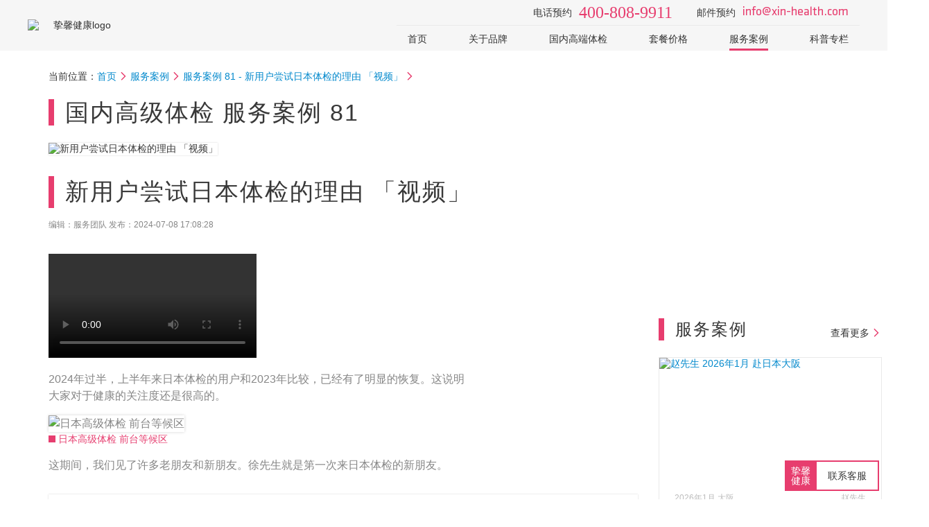

--- FILE ---
content_type: text/html; charset=UTF-8
request_url: http://www.xin-health.cn/showcases/81.html
body_size: 16630
content:
<!DOCTYPE HTML>
<html lang="zh-CN">

<head>
    <meta charset="UTF-8">
    <meta name="keywords"
        content="新用户尝试日本体检的理由（视频）" />
    <meta name="description"
        content="2024年过半，上半年来日本体检的用户和2023年比较，已经有了明显的恢复。这说明大家对于健康的关注度还是很高的。徐先生以前一直没敢去三甲医院做肠镜，听说人多排队清肠条件也蛮艰苦的。日本这样还是挺好的，我想让我爸也来检查检查，平时不注意，这次也是发现不少问题。" />
    <meta name="viewport" content="width=device-width,initial-scale=1,maximum-scale=1">
    <meta name="format-detection" content="telephone=no">
    <meta name="renderer" content="webkit">
    <meta name="applicable-device" content="pc">
    <meta http-equiv="X-UA-Compatible" content="IE=Edge,chrome=1">
    <meta http-equiv="Content-Security-Policy" content="upgrade-insecure-requests">
    <meta name="csrf_token" content="SiqG1EOEsNLbPaX9P8yvEMUVywTlox9hJKbFfzS6" />
    <meta name="baidu-site-verification" content="code-paK2qZTLRb" />
    <meta name="baidu-site-verification" content="code-x135XokLUB" />
    <meta name="360-site-verification" content="4999a068b41fa602875fabcf9aeb2428" />

    <script>
        function detectMob() {
    const toMatch = [
        /Android/i,
        /webOS/i,
        /iPhone/i,
        /iPad/i,
        /iPod/i,
        /BlackBerry/i,
        /Windows Phone/i
    ];

    return toMatch.some((toMatchItem) => {
        return navigator.userAgent.match(toMatchItem);
    });
}
if (window.location.href.indexOf('www.xin-health.com/cn/') > -1) {
    window.location = window.location.href.replace('www.xin-health.com/cn/', 'www.xin-health.cn/')
} else if (window.location.href.indexOf('www.xin-health.com/') > -1) {
    window.location = window.location.href.replace('www.xin-health.com/', 'www.xin-health.cn/')
} else if (window.location.href.indexOf('www.xin-health.cn') > -1 && detectMob()) {
    window.location = window.location.href.replace('www.xin-health.cn', 'm.xin-health.cn')
}
    </script>

    <title>新用户尝试日本体检的理由 「视频」-挚馨健康</title>

    <link rel="icon" type="image/png" href="https://img.xin-health.com/static/images/logo/logo-rp.png?_=073001">
    <link rel="alternate" media="only screen and (max-width: 640px)"
        href="http://m.xin-health.com/showcases/81">
    <link rel="canonical" href="https://www.xin-health.cn/showcases/81.html">
    <link rel="stylesheet" href="https://www.xin-health.cn/static/purecss/pure-min.css">
    <link rel="stylesheet" href="https://www.xin-health.cn/static/purecss/modal.css">
    <link rel="stylesheet" href="https://www.xin-health.cn/static/Swiper-3.3.1/css/swiper.min.css">
    <link rel="stylesheet" href="https://www.xin-health.cn/static/lib/hint.css/2.4.1/hint.base.min.css">
    <link rel="stylesheet" href="https://www.xin-health.cn/static/lib/video.js/5.8.0/video-js.min.css">
    <link rel="stylesheet" href="https://www.xin-health.cn/static/lib/video.js/5.8.0/alt/video-js-cdn.min.css">
    <link rel="stylesheet" href="https://www.xin-health.cn/static/style.css?v=180334">
    <link rel="stylesheet" href="https://www.xin-health.cn/css/index.css?v=20033020">
    <script type="application/ld+json">
{
    "@context": "https://ziyuan.baidu.com/contexts/cambrian.jsonld",
    "@id": "https://www.xin-health.com/showcases/81.html",
    "appid": "1549793825204726",
    "title": "新用户尝试日本体检的理由 「视频」",
    "images": ["https://img.xin-health.com/upload/image/202403250001-181.jpg-baidu_result.jpg","https://img.xin-health.com/upload/image/202403250001-192.jpg-baidu_result.jpg","https://img.xin-health.com/upload/image/202403250001-173.jpg-baidu_result.jpg"],
    "description": "2024年过半，上半年来日本体检的用户和2023年比较，已经有了明显的恢复。这说明大家对于健康的关注度还是很高的。徐先生以前一直没敢去三甲医院做肠镜，听说人多排队清肠条件也蛮艰苦的。日本这样还是挺好的，我想让我爸也来检查检查，平时不注意，这次也是发现不少问题。",
    "pubDate": "2024-07-08T17:08:28",
    "upDate": "2024-09-15T10:16:08"
}
</script>
</head>


<body id="body"
    class="">
    <header>
        <div class="center-wrapper">
            <div class="flex-row flex-justify">
                <div class="logo-container flex-row flex-center">
                    <a href="https://www.xin-health.cn/" class="flex-row flex-center full-height">
                        <img src="https://img.xin-health.com/static/images/logo/logo-rph-cn-en.png?_=073001&amp;imageView2/0/format/webp/w/280"
                            alt="挚馨健康logo" class="logo">
                    </a>
                </div>
                <div class="flex"></div>
                <div class="flex-col">
                    <div class="flex-row flex-end">
                        <div class="flex-row flex-center lh36 m-right-35">
                            <span class="font14 m-right-10">电话预约</span>
                            <a href="tel:400-808-9911" class="font24 color-primary dincond-regular"
                                rel="nofollow">400-808-9911</a>
                        </div>
                        <div class="flex-row flex-center lh36 m-right-16">
                            <span class="font14 m-right-10">邮件预约</span>
                            <a href="mailto:info@xin-health.com" class="font18 color-primary klavika-regular"
                                rel="nofollow">info@xin-health.com</a>
                        </div>
                    </div>
                    <nav class="nav font14 p-left-16">
                        <ul class="list-unstyled m-0 text-left flex-row">
                            <li
                                class="">
                                <a href="https://www.xin-health.cn/">首页</a>
                                <ul class="list-unstyled">
                                    <li><a href="https://www.xin-health.com/" title="日本高级体检" target="_blank">日本体检</a>
                                    </li>
                                </ul>
                            </li>
                            <li class="">
                                <a href="https://www.xin-health.cn/about.html" target="_blank">关于品牌</a>
                                <ul class="list-unstyled">
                                    <li><a href="https://www.xin-health.cn/about/video.html" title="品牌专访视频" target="_blank">视频专访</a></li>
                                </ul>
                            </li>

                            <li
                                class="">
                                <a href="https://www.xin-health.cn/inst/jiahui.html" title="国内高级体检服务概要" target="_blank">国内高端体检</a>
                                <ul class="list-unstyled">
                                    <li><a href="https://www.xin-health.cn/inst/jiahui.html" title="国内高级体检医院介绍" target="_blank">体检医院</a></li>
                                    <li><a href="https://www.xin-health.cn/exam/productdetail-jiahui.html" title="国内套餐价格" target="_blank">套餐价格</a>
                                    </li>
                                    
                                </ul>
                            </li>
                            <li
                                class="">
                                <a href="https://www.xin-health.cn/exam/productdetail-jiahui.html" title="国内高级体检套餐价格" target="_blank">套餐价格</a>
                                <ul class="list-unstyled">
                                    <li><a href="https://www.xin-health.cn/exam/productdetail-jiahui/B.html" title="上海嘉会医院全面高级2日套餐（17楼VIP)"
                                            target="_blank">全面高级2日</a></li>
                                    <li><a href="https://www.xin-health.cn/exam/productdetail-jiahui/C.html" title="上海嘉会医院癌症筛查套餐"
                                            target="_blank">癌症筛查</a></li>
                                    <li><a href="https://www.xin-health.cn/exam/productdetail-jiahui/D.html" title="上海嘉会医院心脑血管套餐"
                                            target="_blank">心脑血管</a></li>
                                    <li><a href="https://www.xin-health.cn/exam/productdetail-jiahui/A.html" title="上海嘉会医院基础套餐" target="_blank">基础</a>
                                    </li>
                                </ul>
                            </li>
                            <li
                                class="border-color-primary">
                                <a href="https://www.xin-health.cn/showcases.html" target="_blank">服务案例</a>
                                <ul class="list-unstyled">
                                    <li><a href="https://www.xin-health.cn/videos.html" title="视频 v-log：朱野的工作日常" target="_blank">视频 v-log</a></li>
                                </ul>
                            </li>
                            <li class="">
                                <a href="https://www.xin-health.cn/kexue/index.html" title="消费者智慧拒绝虚假宣传" target="_blank">科普专栏</a>
                                <ul class="list-unstyled">
                                    <li><a href="https://www.xin-health.cn/kexue/index.html" title="科学体检系列：如何规划健康体检？"
                                            target="_blank">科学体检系列：如何规划健康体检？</a></li>
                                    <li><a href="https://www.xin-health.cn/videos.html" title="视频系列：健康科普" target="_blank">科普视频系列：医学常识</a></li>
                                    <!--<li><a href="https://www.xin-health.cn/videos.html" title="视频系列：医学常识" target="_blank">视频系列：医学常识</a></li>-->
                                    <li><a href="https://www.xin-health.cn/tips/category/7.html" title="医学健康课" target="_blank">医学健康课</a></li>
                                    <!--<li><a href="https://www.xin-health.cn/videos#.html" title="心脑血管套餐" target="_blank">健康科普 视频系列</a></li>-->
                                </ul>
                            </li>
                        </ul>
                    </nav>
                </div>
            </div>
        </div>
    </header>


    <div id="branding-video-modal" class="video-modal modal hide fade" tabindex="-1" role="dialog" style="display:none;">
	<div type="button" class="close" data-dismiss="modal" aria-label="Close">
		<span>&times;</span>
	</div>
	<video id="branding-video" class="video-modal-video b-all-2sw video-js vjs-default-skin" style="width:100%;height:100%;" poster="https://img.xin-health.com/static/video/branding-540.mp4?_=073001&amp;vframe/jpg/offset/9">
		<source src="https://img.xin-health.com/static/video/branding-540.mp4?_=073001" type="video/mp4" label="标清" res="540">
	</video>
</div>

<input type="hidden" name="product" value="exam" />



<section class="case-detail">
  <div class="center-wrapper text-left m-bottom-30">
    <nav class="m-top-30 font14">当前位置：<a href="https://www.xin-health.cn/" target="_blank">首页</a> <i class="icon-right"></i> <a href="https://www.xin-health.cn/showcases.html" target="_blank">服务案例</a> <i class="icon-right"></i> <a href="https://www.xin-health.cn/showcases/81.html" target="_blank">服务案例 81 - 新用户尝试日本体检的理由 「视频」</a> <i class="icon-right"></i></nav>
    <div class="m-top-20 m-bottom-20">
      <span class="title-light-box">国内高级体检 服务案例 81</span>
    </div>
    <img class="full-width case-image lite-shadow" src="https://img.xin-health.com/upload/image/202403250001-209.jpg?_=073001&amp;imageView2/0/format/jpg/w/1200/q/100" alt="新用户尝试日本体检的理由 「视频」">
    <div class="flex-row flex-justify">
      <main class="flex flex-ie case-detail__main">
        <h1 class="font34 lighter m-bottom-0 m-top-30 title-light-box">新用户尝试日本体检的理由 「视频」</h1>
        <p class="m-bottom-30 font12">编辑：服务团队 发布：<span class="tip-time">2024-07-08 17:08:28</span></p>

        <video autoplay="autoplay" controls="" src="https://img.xin-health.com/upload/video-portrait/%E6%9C%B1%E9%87%8E%E7%9A%84%E6%97%A5%E6%9C%AC%E5%87%BA%E5%B7%AE%E6%97%A5%E5%B8%B851.mp4">&nbsp;</video>

<p>2024年过半，上半年来日本体检的用户和2023年比较，已经有了明显的恢复。这说明大家对于健康的关注度还是很高的。</p>

<p><img alt="日本高级体检 前台等候区" src="https://img.xin-health.com/1720429381546_202403250001-02.jpg" ><span class="img-alt">日本高级体检 前台等候区</span></p>

<p>这期间，我们见了许多老朋友和新朋友。徐先生就是第一次来日本体检的新朋友。</p>

<p><img alt="日本高级体检 护士台" src="https://img.xin-health.com/1720429686989_202309050001-4-079.jpg" ><span class="img-alt">日本高级体检 护士台</span></p>

<p>&ldquo;我平时不是定期体检的，上一次体检大概已经是5年前的事了。但是我知道我自己的血脂不太好，家里人也有慢性病史，国内的体检呢，老实说我不是很放心，毕竟这个岁数了，医院也经常去，也听了不少国内看病体检的一些问题。</p>

<p>在自己经济条件允许的情况下，我想想还是来日本吧，反正也不远，也没什么时差。&rdquo;徐先生说。</p>

<p><img alt="日本体检 诊室环境" src="https://img.xin-health.com/1720429288527_202311140001-04.jpg" ><span class="img-alt">日本体检 诊室环境</span></p>

<p>&ldquo;很奇怪，我之前接到过北京的一个号称日本体检的电话，还有海南新开的一个医院也叫我去体检，也不知道他们是从哪里拿到我的电话的。&rdquo;徐先生说。</p>

<p><img alt="日本高级体检 头部MRI检查" src="https://img.xin-health.com/1720428768926_202403250001-182.jpg" ><span class="img-alt">日本高级体检 头部MRI检查</span></p>

<p>&ldquo;海南的医院我肯定不会去的。海南是度假的地方，我好像从来没听过最好的医疗资源会放在一个度假的地方，在海南疗养倒是听过。&rdquo;徐先生说。</p>

<p><img alt="日本高级体检 前台" src="https://img.xin-health.com/1720429267142_202311140001-111.jpg" ><span class="img-alt">日本高级体检 前台</span></p>

<p>&ldquo;其次，国内那些号称的日本体检，我了解下来大多都不是很靠谱。机器用了佳能的就能叫日本体检吗？不好这样说的吧。&rdquo;徐先生说。</p>

<p><img alt="日本高级体检 体检资质认定证" class="break-left" src="https://img.xin-health.com/1720429336946_202311140001-50.jpg" ><span class="img-alt">日本高级体检 体检资质认定证</span></p>

<p>&ldquo;我高血脂很多年了，但没觉得不舒服，也就一直没吃药。问国内的医生么，感觉也没有跟我说一定要吃药，我就一直没管它。这次要重点跟日本医生沟通一下这方面的问题。&rdquo;徐先生说。</p>

<p><img alt="日本高级体检 内部通道" src="https://img.xin-health.com/1720429444095_202303220001-3-082.jpg" ><span class="img-alt">日本高级体检 内部通道</span></p>

<p>&ldquo;我发现日本的检查还是细致。一个B超做了那么长时间，我在国内做B超好像没有那么久。&rdquo;徐先生说。</p>

<p><img alt="日本高级体检 胸部X光检查" src="https://img.xin-health.com/1720428769077_202403250001-185.jpg" ><span class="img-alt">日本高级体检 胸部X光检查</span></p>

<p>&ldquo;我真的没想到做完B超医生还会用热毛巾把我肚子上的啫喱擦掉，在国内简直想都不敢想。&rdquo;徐先生说。</p>

<p><img alt="日本高级体检 胸部X光检查" src="https://img.xin-health.com/1720428768359_202403250001-172.jpg" ><span class="img-alt">日本高级体检 胸部X光检查</span></p>

<p>&ldquo;这里不需要我自己跑来跑去找检查的房间，下一个轮到的检查医生会出来叫，这一点很人性化，也很节约时间。&rdquo;徐先生说。</p>

<p><img src="https://img.xin-health.com/1720428768510_202403250001-174.jpg" ></p>

<p>&ldquo;前两天就开始吃吃的药，原来不会一直想上厕所。我还很担心呢，我想万一检查的时候一直忍不住要上厕所怎么办，原来只是软便，肚子会有一定点点咕噜咕噜叫，但其他的倒没什么。&rdquo;徐先生说。</p>

<p><img src="https://img.xin-health.com/1720428769637_202403250001-189.jpg" ></p>

<p>&ldquo;我以前陪我爸爸去做过一次肠镜，好像也是无痛的，但是检查前一天晚上开始要喝药，检查当天还要家属陪同的。那个清肠药的药量太吓人了，一脸盆啊，我看我爸都快喝吐了，而且晚上一直起来上厕所，一个晚上都没有休息好。第二天早上很早起来还要继续喝。&rdquo;徐先生说。</p>

<p><img src="https://img.xin-health.com/1720428768581_202403250001-176.jpg" ></p>

<p>&ldquo;我记得很清楚，我爸爸肠镜检查当天早上四点多就起来了，继续喝清肠药。喝完以后去医院。当时就很尴尬，在去医院的路上想上厕所了。我不知道大家都是怎么解决这个问题的，我们路上一直在找厕所。&rdquo;徐先生说。</p>

<p><img alt="日本高级体检 无痛胃肠镜检查" src="https://img.xin-health.com/1720428768667_202403250001-180.jpg" ><span class="img-alt">日本高级体检 无痛胃肠镜检查</span></p>

<p>&ldquo;还有我记得比较清楚的是，我爸后来做完肠镜，医生说小的息肉切了，但是还有一个稍微大一点的，必须住院才能切。后面我又重新给我爸安排了住院，再清了一次肠，住了5天医院才搞定的。&rdquo;徐先生说。</p>

<p><img alt="日本高级体检 内镜检查室" src="https://img.xin-health.com/1720429476943_202303220001-3-54.jpg" ><span class="img-alt">日本高级体检 内镜检查室</span></p>

<p>&ldquo;住院期间太痛苦了，不能吃东西。切完息肉也不能吃东西，只能输液，输了3天营养液，手背都青了，真搞不懂有没有这个必要，我真的感觉过度医疗了。&rdquo;徐先生说。</p>

<p><img alt="日本高级体检 内镜检查室" class="break-left" src="https://img.xin-health.com/1720429544877_202307150001-2-30.jpg" ><span class="img-alt">日本高级体检 内镜检查室</span></p>

<p>&ldquo;日本这边多好，看到息肉，不硬性规定息肉尺寸，只要医生认为是安全的，都会直接切，这样就很灵活，为患者着想。&rdquo;徐先生说。</p>

<p><img alt="日本高级体检 无痛胃肠镜检查" src="https://img.xin-health.com/1720428770135_202403250001-192.jpg" ><span class="img-alt">日本高级体检 无痛胃肠镜检查</span></p>

<p>&quot;我这次有2个息肉，西山院长仔细的跟我说明了息肉张在什么位置，什么样子，为什么认为是没问题的息肉，非常简单易懂。&quot;徐先生说。</p>

<p><img alt="日本高级体检 无痛胃肠镜检查" src="https://img.xin-health.com/1720428770413_202403250001-193.jpg" ><span class="img-alt">日本高级体检 无痛胃肠镜检查</span></p>

<p>&quot;国内和日本比，至少医疗方面，差距还很大。当然，国情不同，成本费用也是不一样的，要普惠又要照顾高端用户的市场需求，不好弄。现在有一些私立医院服务态度已经有了很大进步，但对服务细节和流程方面，需要改进的地方还有很多。&quot;徐先生说。</p>

<p><img alt="日本高级体检 眼底检查" src="https://img.xin-health.com/1720428771648_202403250001-198.jpg" ><span class="img-alt">日本高级体检 眼底检查</span></p>

<p>&nbsp;</p>

<p>&nbsp;</p>

        <p class="color-grey3 font14"> 注：作为挚馨健康口碑用户，引言部分由用户口述，挚馨健康服务团队编辑整理，所有文字和照片经其本人同意后，放置于公司网站和品牌服务口碑的宣传信息中。</p>

        <p class="m-bottom-50"><span class="red-box-light">完</span></p>

        <div class="flex-row flex-justify m-top-40 m-bottom-90" style="width:820px;">
                              <div>
              <div class="lighter font24">上一篇</div>
              <div class="flex-row m-top-10">
                  <a href="https://www.xin-health.cn/showcases/80.html" class="lite-shadow" style="width:90px;height:90px;background-image:url('https://img.xin-health.com/upload/image/202403250001-20.jpg?_=073001');background-size:cover;"></a>
                  <div style="width:280px;margin-left:15px;">
                      <a href="https://www.xin-health.cn/showcases/80.html">
                          <h3 class="case-item__title ellipsis" style="margin-top:5px;margin-bottom:5px;">
                              <span class="font16 color-black bold" target="_blank">新老用户在春夏好天气到日本旅行体检</span>
                          </h3>
                      </a>
                      <div class="color-grey font12 lh18">以前在新加坡也差不多检查了这些项目，但新加坡需要一整天时间，因为大部分时间在排队等。日本这里效率非常高，几乎没有等待时间...</div>
                  </div>
              </div>
          </div>
                              <div>
              <div class="lighter font24">下一篇</div>
              <div class="flex-row m-top-10">
                  <a href="https://www.xin-health.cn/showcases/82.html" class="lite-shadow" style="width:90px;height:90px;background-image:url('https://img.xin-health.com/upload/image/202407300001-15.jpg?_=073001');background-size:cover;"></a>
                  <div style="width:280px;margin-left:15px;">
                      <a href="https://www.xin-health.cn/showcases/82.html">
                          <h3 class="case-item__title ellipsis" style="margin-top:5px;margin-bottom:5px;">
                              <span class="font16 color-black bold" target="_blank">用户在日本第一次尝试无痛胃肠镜检查</span>
                          </h3>
                      </a>
                      <div class="color-grey font12 lh18">在找你们前，看了很多抖音上的视频，很多很多类似的介绍，觉得都不太靠谱，好像只有你们那个视频很近很真实，看起来比较靠谱。</div>
                  </div>
              </div>
          </div>
                </div>

        <div class="js-case-detail-prompt hide case-detail__prompt lite-shadow case-detail__quote">
          <div class="flex-row">
            <img class="case-detail__quote-img" src="https://img.xin-health.com/static/images/case-detail/plane.png?_=073001" alt="口碑">
            <div class="flex flex-ie">
              <div class="font18 relative case-detail__quote-content">我以前一直没敢去三甲医院做肠镜，听说人多排队清肠条件也蛮艰苦的。日本这样还是挺好的，我想让我爸也来检查检查，平时不注意，这次也是发现不少问题。</div>
              <div class="font14 color-grey m-top-20">—— 徐先生 2024年6月 赴日本大阪</div>
            </div>
          </div>
        </div>

                <div class="js-case-detail-prompt hide case-detail__prompt flex-row flex-justify">
          <div class="lite-shadow case-detail__inst">
              <img style="width: 172px !important;" class="case-detail__inst-img" src="https://img.xin-health.com/static/images/cn/60ae2945c8124c55f90dc169/releases/60ae29d6c8124c55f90dc170/img/jh-logo-horizontal-1@1x.png?_=073001" alt="" />
              <div class="left text-left flex flex-col full-width">
                <h3 class="font24 lighter" style="margin:0">上海嘉会国际医院</h3>
                <div class="m-top-10">
                  <span class="bold font16 vertical-middle">
                    上海首家三级医院规模的综合性国际医院
                  </span>
                </div>
                <div class="font14 color-grey2 flex m-top-10">
                  上海首家外资三级综合国际医院，与哈佛大学医学院附属医院<br />
                  麻省总院 Massachusetts General Hospital<br />
                  深度合作并联合挂牌，引入海外优质医疗资源，2017年10月正式投入运营。
                </div>
                <div class="font14 m-top-10">
                  进一步了解
                  <a href="https://www.xin-health.cn/inst/jiahui.html" title="上海嘉会国际医院介绍" target="_blank">上海嘉会国际医院介绍</a> <i class="icon-right"></i>
                </div>
              </div>
          </div>
          <div class="lite-shadow case-detail__plan">
            <a target="_blank" href="https://www.xin-health.cn/exam/productdetail-jiahui/B.html" class="productdetail-table-item no-underline" style="height: 220px">
    <div class="color-black font14">
        <span class="font24 bold m-right-5">全面高级2日</span> 套餐
    </div>
    <div class="flex"></div>
    <div class="font12">

                     人民币 男性
            <span class="m-left-5 m-right-5 font20 bold color-male">38,750</span>
            <span>元 / 人</span><br>
                     人民币 女性
            <span class="m-left-5 m-right-5 font20 bold color-female">39,750</span>
            <span>元 / 人</span>
            </div>
    <div class="font14 color-black m-top-10"><span class="red-box-light m-right-5">特色</span> 包含胃肠镜、核磁共振、CT 等全部高级项目</div>
    <div class="font14 color-grey2 m-top-5">推荐人群：40岁以上</div>
</a>
          </div>
        </div>
              </main>
      <aside class="case-detail__sidebar" style="margin-top:185px;">
    
    
    <div class="flex-row flex-align-items-end">
        <h2 class="title-light-box flex font24">服务案例 <span class="title-jp"></span></h2>
        <span style="padding-bottom: 11px;">
        <a href="https://www.xin-health.cn/showcases.html" class="font14 color-black"
           target="_blank" rel="nofollow">查看更多</a> <i class="icon-right"></i>
      </span>
    </div>
    <ul class="list-unstyled flex-row flex-wrap">
<li class="new-case-card-container m-bottom-20" style="width:320px;">
    <a class="new-case-card lite-shadow-a" href="https://www.xin-health.cn/showcases/98.html" target="_blank">
        <div class="new-case-card__img-container">
            <img class="new-case-card__img lazy" src="https://img.xin-health.com/upload/image/202601-04.jpg?_=073001&amp;imageView2/0/format/webp/w/640" alt="赵先生 2026年1月 赴日本大阪" />
        </div>
        <div class="new-case-card__content flex-col">
            <div class="flex-row flex-justify new-case-card__info">
                <span class="ellipsis">2026年1月 大阪</span>
                <span class="ellipsis">赵先生</span>
            </div>
            <h3 class="new-case-card__title font16">
                日本体检中的深度心脏心血管检查
            </h3>
            <div class="new-case-card__quote line-clamp-3 flex">
                检查报告解读1个半小时，医生对每一项检查都仔细分析说明，除了本身这次检查的结果以外，我感觉我学习了很多关于心脏的科普，而且医生用非常简单明了的语言进行表述，就怕我听不懂。
            </div>
        </div>
    </a>
</li>
<li class="new-case-card-container m-bottom-20" style="width:320px;">
    <a class="new-case-card lite-shadow-a" href="https://www.xin-health.cn/showcases/97.html" target="_blank">
        <div class="new-case-card__img-container">
            <img class="new-case-card__img lazy" src="https://img.xin-health.com/upload/image/202511-48.jpg?_=073001&amp;imageView2/0/format/webp/w/640" alt="于女士、顾先生等 2025年12月 赴日本大阪" />
        </div>
        <div class="new-case-card__content flex-col">
            <div class="flex-row flex-justify new-case-card__info">
                <span class="ellipsis">2025年12月 大阪</span>
                <span class="ellipsis">于女士、顾先生等</span>
            </div>
            <h3 class="new-case-card__title font16">
                除日本体检外，不少用户尝试门诊复查
            </h3>
            <div class="new-case-card__quote line-clamp-3 flex">
                除到日本体检外，不少用户尝试门诊复查
            </div>
        </div>
    </a>
</li>
</ul>

    
        
                <div class="flex-row flex-align-items-end">
            <h2 class="title-light-box flex font24">科普视频 <span class="title-jp"></span></h2>
            <span style="padding-bottom: 11px;">
        <a href="https://www.xin-health.cn/videos.html" class="font14 color-black" target="_blank" rel="nofollow">查看更多</a> <i class="icon-right"></i>
      </span>
        </div>
                <ul class="list-unstyled p-left-0">
                        <li class="border-hover-hl m-top-10 qz-video-container">
                <a class="no-underline block" href="https://www.xin-health.cn/videos/108.html" target="_blank">
                    <div class="full-width relative overflow-hidden">
                        <img class="full-width" src="https://img.xin-health.com/upload/image/vlog-jp-57.jpg?_=073001"/>
                        <img class="qz-video-play-button absolute abs-center"
                             src="https://img.xin-health.com/static/images/home/play.png?_=073001" alt="播放"/>
                    </div>
                    <h3 class="font16 bold m-top-10 m-bottom-5 p-left-20 p-right-20 ellipsis">
                        <span class="color-black">朱野的日本出差日常 57：日本体检门诊复查案例</span>
                    </h3>
                    <div class="font14 color-grey5 overflow-hidden m-bottom-15 p-left-20 p-right-20 line-clamp-2">
                        朱野的日本出差日常 57：日本体检门诊复查案例
                    </div>
                </a>
            </li>
                        <li class="border-hover-hl m-top-10 qz-video-container">
                <a class="no-underline block" href="https://www.xin-health.cn/videos/107.html" target="_blank">
                    <div class="full-width relative overflow-hidden">
                        <img class="full-width" src="https://img.xin-health.com/upload/image/vlog-jp-63.jpg?_=073001"/>
                        <img class="qz-video-play-button absolute abs-center"
                             src="https://img.xin-health.com/static/images/home/play.png?_=073001" alt="播放"/>
                    </div>
                    <h3 class="font16 bold m-top-10 m-bottom-5 p-left-20 p-right-20 ellipsis">
                        <span class="color-black">朱野的日本出差日常 56 ：胃肠镜检查常见问题</span>
                    </h3>
                    <div class="font14 color-grey5 overflow-hidden m-bottom-15 p-left-20 p-right-20 line-clamp-2">
                        朱野的日本出差日常 56 ：胃肠镜检查常见问题
                    </div>
                </a>
            </li>
                    </ul>
        
                <div class="flex-row flex-align-items-end">
            <h2 class="title-light-box flex font24">健康小知识 <span class="title-jp"></span></h2>
            <span style="padding-bottom: 11px;">
        <a href="https://www.xin-health.cn/tips.html" class="font14 color-black" target="_blank" rel="nofollow">查看更多</a> <i class="icon-right"></i>
      </span>
        </div>
                <ul class="list-unstyled p-left-0">
                        <li class="border-hover-hl m-top-10">
                <a class="no-underline block" href="https://www.xin-health.cn/tips/735.html" target="_blank">
                                        <img class="full-width" src="https://img.xin-health.com/upload/image/jbyx-25.jpg?_=073001"/>
                                        <h3 class="font16 normal m-top-10 m-bottom-5 p-left-10 p-right-10 ellipsis">
                        <span class="red-box-ghost inline-block font14 font-weight-normal text-center"
                              style="width:60px;line-height:24px;">第735期</span>
                        <span class="color-black">疾病与医学科普25：为什么医疗决策总是很难？为什么医生总要让病人自己选择?</span>
                    </h3>
                    <div class="font14 color-grey5 overflow-hidden m-bottom-10 p-left-10 p-right-10 line-clamp-3">
                        在现代的医疗决策中，疾病治疗的知情权和选择权属于患者；一名合格的医生，会在决策前为病人提供尽可能多的医疗方案和选择建议；医疗既是一门自然科学，也是社会人文科学，好的医疗抉择需要兼顾多方因素；医疗是基于统计学概率的科学，好的医疗决策也是医生认为“赢面”最大的可能；人们对医疗抉择的担忧来自对结果的恐惧和对更多可能性的期待；应对医学抉择焦虑的“五个建议”。
                    </div>
                </a>
            </li>
                        <li class="border-hover-hl m-top-10">
                <a class="no-underline block" href="https://www.xin-health.cn/tips/734.html" target="_blank">
                                        <h3 class="font16 normal m-top-10 m-bottom-5 p-left-10 p-right-10 ellipsis">
                        <span class="red-box-ghost inline-block font14 font-weight-normal text-center"
                              style="width:60px;line-height:24px;">第734期</span>
                        <span class="color-black">疾病与医学科普24：大病确诊，要不要告诉患者本人？如何处理疾病心态？</span>
                    </h3>
                    <div class="font14 color-grey5 overflow-hidden m-bottom-10 p-left-10 p-right-10 ellipsis">
                        当今的确存在病人忽略或放弃疾病知情权与决策权的现象，而在国内更普遍一些。影响我们选择隐瞒病情的两项因素：我们与家人的认知差距、金钱。现实的状况是，当面对大的疾病治疗，往往都是一个复杂的家庭决策。“善意的谎言”其实对患者或家人有身体与心理上的双重风险。告知坏消息的“六步沟通法”。预测谈话结果、预测病人的想法、征得病人的同意、给予背景信息、富有同理心、共同想办法和总结。生病不是因为我们做错了什么，社会强加的病耻感才是我们应该克服的焦虑来源。
                    </div>
                </a>
            </li>
                        <li class="border-hover-hl m-top-10">
                <a class="no-underline block" href="https://www.xin-health.cn/tips/733.html" target="_blank">
                                        <h3 class="font16 normal m-top-10 m-bottom-5 p-left-10 p-right-10 ellipsis">
                        <span class="red-box-ghost inline-block font14 font-weight-normal text-center"
                              style="width:60px;line-height:24px;">第733期</span>
                        <span class="color-black">疾病与医学科普23：重大疾病的概率，普通人得“大病”的机会有多高？</span>
                    </h3>
                    <div class="font14 color-grey5 overflow-hidden m-bottom-10 p-left-10 p-right-10 ellipsis">
                        医疗的问题是复杂的，普通人一生患“大”病的概率几乎是100%，而不同年龄的人患病的风险各不相同；重病的评判标准是变化的，“重疾保险”的判断标准也随着时间在不断优化；现代人的长寿和疾病的高曝光量使癌症成为一种社会常态；罕见病和特殊的疾病也是“重疾”的一种，往往拖垮的是一个个原本幸福的家庭；罕见病的医疗保险往往是一条漫长的权衡各方利益的过程。
                    </div>
                </a>
            </li>
                    </ul>
        
                <div class="flex-row flex-align-items-end">
            <h2 class="title-light-box flex font24">资讯 <span class="title-jp"></span></h2>
            <span style="padding-bottom: 11px;">
        <a href="https://www.xin-health.cn/news.html" class="font14 color-black" target="_blank" rel="nofollow">查看更多</a> <i class="icon-right"></i>
      </span>
        </div>
                <ul class="list-unstyled side-news__list">
                        <li class="border-hover-hl m-bottom-10 side-news__item">
                <a class="no-underline flex-row" href="https://www.xin-health.cn/news/1546.html" target="_blank">
                    <img class="lite-shadow m-right-10"
                         src="https://img.xin-health.com/upload/image/jiahui-202203140001--18.jpg?_=073001&amp;imageView2/1/format/webp/w/70/h/70/q/100"
                         alt="体检报告中的各类指标看不懂，怎么办？"
                    />
                    <div class="flex-col flex flex-ie">
                        <h3 class="case-item__title normal m-top-5 m-bottom-5 ellipsis" style="max-width: 220px;">
                            <span class="color-black font16">体检报告中的各类指标看不懂，怎么办？</span>
                        </h3>
                        <div class="color-grey5 line-clamp-2 overflow-hidden font14"
                             style="height:38px;line-height:19px;">体检报告的解读可能比体检的过程更重要。很多人也会陷入一个误区，比如某一个指标略微超出标准范围，就会非常紧张，想搞清楚自己到底什么身体健康什么地方出了问题。其实看到这些不用太担心，因为有很多一部分指标，...
                        </div>
                    </div>
                </a>
            </li>
                        <li class="border-hover-hl m-bottom-10 side-news__item">
                <a class="no-underline flex-row" href="https://www.xin-health.cn/news/1544.html" target="_blank">
                    <img class="lite-shadow m-right-10"
                         src="https://img.xin-health.com/upload/image/4c75d106a5772df248126081cda09063.jpg?_=073001&amp;imageView2/1/format/webp/w/70/h/70/q/100"
                         alt="提前预防才是最好的治疗，如何发现肠癌的信号？"
                    />
                    <div class="flex-col flex flex-ie">
                        <h3 class="case-item__title normal m-top-5 m-bottom-5 ellipsis" style="max-width: 220px;">
                            <span class="color-black font16">提前预防才是最好的治疗，如何发现肠癌的信号？</span>
                        </h3>
                        <div class="color-grey5 line-clamp-2 overflow-hidden font14"
                             style="height:38px;line-height:19px;">研究表明，80%~95%的大肠癌是从肠息肉转变而来，所以说，第一步就是见到肠息肉就要切除。它从一个小的息肉变成癌症大概需要10-15年时间。
                        </div>
                    </div>
                </a>
            </li>
                    </ul>
        
        
</aside>    </div>


    <div class="center-wrapper text-left m-top-30">
      <div class="relative p-left-25">
          <div class="bg-primary absolute" style="width:3px;top:0;bottom:25px;left:0;"></div>
          <div>
              <div class="font34 lh48 lighter">其他服务案例</div>
              <div class="font14 lh20 m-top-10 width-600 color-grey2">医院与挚馨健康 Xin Health 一同为用户提供了不同高级体检套餐，针对不同年龄和需求，提供不同特点侧重的高级体检套餐，且价格最优。</div>
              <div class="font16 m-top-10 flex-row flex-align-items-center">
                  进一步了解 国内高级体检
                  <a href="https://www.xin-health.cn/showcases.html" title="国内高级体检 套餐" target="_blank" class="m-left-5">全部服务案例</a> <i class="icon-right m-left-5"></i>
                  <span class="inline-block" style="margin-left:auto">
                      <a href="https://www.xin-health.cn/showcases.html" class="font14 color-black" target="_blank" rel="nofollow">查看更多</a> <i class="icon-right"></i>
                  </span>
              </div>
          </div>
      </div>
      <div class="m-top-30">
          <ul class="list-unstyled flex-row flex-wrap flex-justify" style="padding-right: 20px;">
    <li class="new-case-card-container" style="">
    <a class="new-case-card lite-shadow-a" title="日本体检老用户，体验上海嘉会国际医院的高级体检服务「视频」" href="https://www.xin-health.cn/showcases/68.html"
        target="_blank">
        <div class="new-case-card__img-container">
            <img class="new-case-card__img lazy"
                src="https://img.xin-health.com/upload/image/202211280001-52.jpg?_=073001&amp;imageView2/0/format/webp/w/640"
                alt="王先生 2023年4月 赴上海" />
        </div>
        <div class="new-case-card__content flex-col">
            <div class="flex-row flex-justify new-case-card__info">
                <span class="ellipsis">2023年4月 上海</span>
                <span class="ellipsis">王先生</span>
            </div>
            <h3 class="new-case-card__title">
                日本体检老用户，体验上海嘉会国际医院的高级体检服务「视频」
            </h3>
            <div class="new-case-card__quote line-clamp-3 flex">
                我跟小朱也已经有整4年没见面了，疫情能过来不容易的，以前去日本也是找小朱，挺好的，放心。
            </div>
        </div>
    </a>
</li>
    <li class="new-case-card-container" style="">
    <a class="new-case-card lite-shadow-a" title="嘉会高级体检的后续复查，住院切除较大尺寸的肠道息肉" href="https://www.xin-health.cn/showcases/64.html"
        target="_blank">
        <div class="new-case-card__img-container">
            <img class="new-case-card__img lazy"
                src="https://img.xin-health.com/upload/image/202212130002-34.jpg?_=073001&amp;imageView2/0/format/webp/w/640"
                alt="康先生 2023年2月 赴上海" />
        </div>
        <div class="new-case-card__content flex-col">
            <div class="flex-row flex-justify new-case-card__info">
                <span class="ellipsis">2023年2月 上海</span>
                <span class="ellipsis">康先生</span>
            </div>
            <h3 class="new-case-card__title">
                嘉会高级体检的后续复查，住院切除较大尺寸的肠道息肉
            </h3>
            <div class="new-case-card__quote line-clamp-3 flex">
                挚馨团队把后续需要跟进复查的门诊医生的预约时间都安排好，我只需要按时出现就好，对我们从外地过来的用户来讲，确实比较省心。
            </div>
        </div>
    </a>
</li>
    <li class="new-case-card-container" style="">
    <a class="new-case-card lite-shadow-a" title="为自己和家人找到可以信赖的国内高级体检和家庭医生服务" href="https://www.xin-health.cn/showcases/63.html"
        target="_blank">
        <div class="new-case-card__img-container">
            <img class="new-case-card__img lazy"
                src="https://img.xin-health.com/upload/image/b341b7df73413f930a162ae8ee1f3473.jpg?_=073001&amp;imageView2/0/format/webp/w/640"
                alt="周先生 2023年1月 赴上海" />
        </div>
        <div class="new-case-card__content flex-col">
            <div class="flex-row flex-justify new-case-card__info">
                <span class="ellipsis">2023年1月 上海</span>
                <span class="ellipsis">周先生</span>
            </div>
            <h3 class="new-case-card__title">
                为自己和家人找到可以信赖的国内高级体检和家庭医生服务
            </h3>
            <div class="new-case-card__quote line-clamp-3 flex">
                我是一个对细节特别讲究的人，很多人觉得医院环境很差，但嘉会在设计、硬件条件、卫生和服务方面都挺国际化的，很感觉到，进来时候干净明亮温暖放松，不会很紧张压抑
            </div>
        </div>
    </a>
</li>
</ul>
      </div>
  </div>


    <div class="center-wrapper text-left m-top-0">
        <div class="m-bottom-30 relative p-left-25 flex-row flex-align-items-end">
            <div class="bg-primary absolute" style="width:3px;left:0;top:0;bottom:0"></div>
            <div class="flex">
                <h2 class="font34 lh48 lighter" style="letter-spacing: 2px;margin: 0;">朱野的工作日常</h2>
                <span class="title-jp">用户服务视频 v-log，记录真实的服务细节和用户感受。</span>
                <div class="font16 m-top-10">
                    进一步了解 朱野的工作日常
                    <a href="https://www.xin-health.cn/videos.html" title="朱野的工作日常全部视频" target="_blank">全部视频</a> <i class="icon-right"></i>
                </div>
            </div>
            <div>
                <span class="m-right-45">
                    <a href="https://www.xin-health.cn/videos.html" class="font14 color-black" target="_blank">查看更多</a> <i class="icon-right"></i>
                </span>
            </div>
        </div>
        <div>
    <ul class="list-unstyled flex-row flex-justify" style="margin-bottom:0;">
                <li class="new-case-card-vlog-container qz-video-container" style="width:224px">
            <a class="new-case-card" href="https://www.xin-health.cn/videos/54.html" target="_blank">
                <div class="new-case-card__vlog-img-container relative">
                    <img class="new-case-card__img lazy"
                            src="https://img.xin-health.com/upload/image/79351cbd3cb23f3c0c328e23f1cb3f91.png?_=073001&amp;imageView2/0/format/webp/w/800" alt="朱野的工作日常 09：送上海嘉会的高级体检用户去浦东机场"/>
                    <img class="qz-video-play-button absolute abs-center" src="https://img.xin-health.com/static/images/home/play.png?_=073001"
                            alt="播放">
                </div>

            </a>
        </li>
                <li class="new-case-card-vlog-container qz-video-container" style="width:224px">
            <a class="new-case-card" href="https://www.xin-health.cn/videos/66.html" target="_blank">
                <div class="new-case-card__vlog-img-container relative">
                    <img class="new-case-card__img lazy"
                            src="https://img.xin-health.com/upload/image/vlog-09.png?_=073001&amp;imageView2/0/format/webp/w/800" alt="朱野的工作日常 09：日本体检老用户，去上海嘉会国际医院体检"/>
                    <img class="qz-video-play-button absolute abs-center" src="https://img.xin-health.com/static/images/home/play.png?_=073001"
                            alt="播放">
                </div>

            </a>
        </li>
                <li class="new-case-card-vlog-container qz-video-container" style="width:224px">
            <a class="new-case-card" href="https://www.xin-health.cn/videos/90.html" target="_blank">
                <div class="new-case-card__vlog-img-container relative">
                    <img class="new-case-card__img lazy"
                            src="https://img.xin-health.com/upload/image/SPlayer-2023.11.23-8.39.44.png?_=073001&amp;imageView2/0/format/webp/w/800" alt="朱野的工作日常 12：上海虹桥机场接嘉会国际医院的高级体检老用户"/>
                    <img class="qz-video-play-button absolute abs-center" src="https://img.xin-health.com/static/images/home/play.png?_=073001"
                            alt="播放">
                </div>

            </a>
        </li>
                <li class="new-case-card-vlog-container qz-video-container" style="width:224px">
            <a class="new-case-card" href="https://www.xin-health.cn/videos/46.html" target="_blank">
                <div class="new-case-card__vlog-img-container relative">
                    <img class="new-case-card__img lazy"
                            src="https://img.xin-health.com/upload/image/vlog-n-03.jpg?_=073001&amp;imageView2/0/format/webp/w/800" alt="朱野的非工作日常 03：用户送我去体验洗牙服务"/>
                    <img class="qz-video-play-button absolute abs-center" src="https://img.xin-health.com/static/images/home/play.png?_=073001"
                            alt="播放">
                </div>

            </a>
        </li>
                <li class="new-case-card-vlog-container qz-video-container" style="width:224px">
            <a class="new-case-card" href="https://www.xin-health.cn/videos/41.html" target="_blank">
                <div class="new-case-card__vlog-img-container relative">
                    <img class="new-case-card__img lazy"
                            src="https://img.xin-health.com/upload/image/vlog-06.jpg?_=073001&amp;imageView2/0/format/webp/w/800" alt="朱野的工作日常 06：嘉会国际医院当初设计建造标准就很高"/>
                    <img class="qz-video-play-button absolute abs-center" src="https://img.xin-health.com/static/images/home/play.png?_=073001"
                            alt="播放">
                </div>

            </a>
        </li>
            </ul>


</div>
<br/><br/>
    </div>

        <div class="center-wrapper text-left m-top-0">
        <div class="flex-row flex-justify flex-wrap m-bottom-30">
            <a href="https://www.xin-health.cn/kexue.html" target="_blank">
                <img class="m-bottom-15 lite-shadow-a" style='width:587px;'
                    src="https://img.xin-health.com/static/images/cn/60ae2945c8124c55f90dc169/releases/60ae29d6c8124c55f90dc170/img/Group 339@2x.png?_=073001"
                    alt="科学健康体检系列科普文章：怎么检查才有用">
            </a>
            <a href="https://www.xin-health.cn/kexue.html" target="_blank">
                <img class="m-bottom-15 lite-shadow-a" style='width:587px;'
                    src="https://img.xin-health.com/static/images/cn/60ae2945c8124c55f90dc169/releases/60ae29d6c8124c55f90dc170/img/Group 340@2x.png?_=073001"
                    alt="科学健康体检系列科普文章：如何规划健康体检">
            </a>
        </div>
    </div>


<div class="center-wrapper text-left m-top-30">
    <div class="m-bottom-30 relative p-left-25 flex-row flex-align-items-end">
        <div class="bg-primary absolute" style="width:3px;left:0;top:0;bottom:0"></div>
        <div class="flex">
            <h2 class="font34 lh48 lighter" style="letter-spacing: 2px;margin: 0;">医学常识 科普视频</h2>
            <span class="title-jp">懂一点医学常识<br />让我们和医生在一个频道上对话</span>
            <div class="font16 m-top-10">
                进一步了解 健康科普 医学常识
                <a href="https://www.xin-health.cn/videos.html" title="健康科普 医学常识" target="_blank">科普视频</a> <i class="icon-right"></i>
            </div>
        </div>
        <div>
            <span class="m-right-45">
                <a href="https://www.xin-health.cn/videos.html" class="font14 color-black" target="_blank">查看更多</a> <i class="icon-right"></i>
            </span>
        </div>
    </div>
    <div>
    <ul class="list-unstyled flex-row flex-justify" style="margin-bottom:0;">
                <li class="new-case-card-container qz-video-container" style="width:380px">
            <a class="new-case-card" href="https://www.xin-health.cn/videos/32.html" target="_blank">
                <div class="new-case-card__img-container relative">
                    <img class="new-case-card__img lazy"
                            src="https://img.xin-health.com/upload/image/bb6a4177fe7a11ad6eca7217feef4bd1.jpg?_=073001&amp;imageView2/0/format/webp/w/640" alt="「健康科普」体检误区：PET-CT 是什么？对早期癌症筛查真的有帮助吗？"/>
                    <img class="qz-video-play-button absolute abs-center" src="https://img.xin-health.com/static/images/home/play.png?_=073001"
                            alt="播放">
                </div>
                <div class="flex-col p-left-15 p-right-15 p-bottom-15">
                    <h3 class="new-case-card__title font16 normal ellipsis m-bottom-5 mr-[10px]">
                        「健康科普」体检误区：PET-CT 是什么？对早期癌症筛查真的有帮助吗？
                    </h3>
                    <div class="new-case-card__quote line-clamp-3 flex font14 p-left-10 p-right-10">
                        近些年来，不少赴日体检服务机构，都在宣传一种用 PET-CT 作为高级检查项目的，所谓精密体检套餐，PET-CT 到底是什么呢？和普通螺旋CT到底有什么不同呢？真的可以发现早期癌症吗？PET-CT是一种特殊的CT，属于核医学影像检查范畴，费用基本在7-10k，深圳已经把PET-CT列入医保目录。
                    </div>
                </div>
            </a>
        </li>
                <li class="new-case-card-container qz-video-container" style="width:380px">
            <a class="new-case-card" href="https://www.xin-health.cn/videos/26.html" target="_blank">
                <div class="new-case-card__img-container relative">
                    <img class="new-case-card__img lazy"
                            src="https://img.xin-health.com/upload/image/8e9645dc15f8322460ac31b0508dd64f.png?_=073001&amp;imageView2/0/format/webp/w/640" alt="「健康科普视频」看似平凡的B超检查"/>
                    <img class="qz-video-play-button absolute abs-center" src="https://img.xin-health.com/static/images/home/play.png?_=073001"
                            alt="播放">
                </div>
                <div class="flex-col p-left-15 p-right-15 p-bottom-15">
                    <h3 class="new-case-card__title font16 normal ellipsis m-bottom-5 mr-[10px]">
                        「健康科普视频」看似平凡的B超检查
                    </h3>
                    <div class="new-case-card__quote line-clamp-3 flex font14 p-left-10 p-right-10">
                        B超、CT、磁共振 MRI 被称为医院里的三大检查，也是医学影像技术的三驾马车，很多人也都接触过。B超的机器很小，检查费用相对低廉，设备看上去也不如CT和磁共振那么高级，所以很多人觉得B超不如CT和磁共振先进，但真的是这样吗？之前已做过CT和磁共振相关视频，今天我们来讲一下朴实无华的B超，再重点讲一下心脏B超。
                    </div>
                </div>
            </a>
        </li>
                <li class="new-case-card-container qz-video-container" style="width:380px">
            <a class="new-case-card" href="https://www.xin-health.cn/videos/21.html" target="_blank">
                <div class="new-case-card__img-container relative">
                    <img class="new-case-card__img lazy"
                            src="https://img.xin-health.com/upload/image/封面 – 1.jpg?_=073001&amp;imageView2/0/format/webp/w/640" alt="「健康科普视频」什么是DEXA法骨密度检查？"/>
                    <img class="qz-video-play-button absolute abs-center" src="https://img.xin-health.com/static/images/home/play.png?_=073001"
                            alt="播放">
                </div>
                <div class="flex-col p-left-15 p-right-15 p-bottom-15">
                    <h3 class="new-case-card__title font16 normal ellipsis m-bottom-5 mr-[10px]">
                        「健康科普视频」什么是DEXA法骨密度检查？
                    </h3>
                    <div class="new-case-card__quote line-clamp-3 flex font14 p-left-10 p-right-10">
                        双能X线吸收法，DEXA（Dual Energy X-ray Absorptiometry 简称 DEXA 扫描）是首选方法。DEXA法，也是世界卫生组织 WHO 推荐的骨质疏松症评估方法，是公认的骨质疏松诊断的金标准。我在不同的地方做过几次骨密度检查，有的时候是检查手指，有的时候是检查手臂，有的时候还要平躺下来检查腰椎和髋关节。同样都是骨密度检查，为什么检测的部位完全不一样，到底是什么原因导致的呢？
                    </div>
                </div>
            </a>
        </li>
            </ul>
    <ul class="list-unstyled flex-row flex-justify margin-top-0" style="margin-top:0;">
                <li class="new-case-card-container qz-video-container" style="width:280px">
            <a class="new-case-card" href="https://www.xin-health.cn/videos/35.html" target="_blank">
                <div class="new-case-card__img-container relative">
                    <img class="new-case-card__img lazy"
                            src="https://img.xin-health.com/upload/image/封面 – 20.jpg?_=073001&amp;imageView2/0/format/webp/w/640" alt="「医学常识」HPV疫苗该不该打？有什么常见误区？"/>
                    <img class="qz-video-play-button absolute abs-center" src="https://img.xin-health.com/static/images/home/play.png?_=073001"
                            alt="播放">
                </div>
                <div class="flex-col p-left-15 p-right-15 p-bottom-15">
                    <h3 class="new-case-card__title font16 normal ellipsis m-bottom-5">
                        「医学常识」HPV疫苗该不该打？有什么常见误区？
                    </h3>
                    <div class="new-case-card__quote line-clamp-2 flex font14 p-left-10 p-right-10">
                        人类已经研发出了针对HPV病毒的疫苗，来预防特定几种HPV病毒的感染。国内已经批准上市了二价HPV疫苗，就是针对高危的16和18型两种，四价疫苗增加了低风险的但也容易致病的6型和11型，九价疫苗则在此基础上，增加了另外5种高风险类型。HPV疫苗接种，一般需要经过三次打针注射， 中间分别间隔2个月和6个月。
                    </div>
                </div>
            </a>
        </li>
                <li class="new-case-card-container qz-video-container" style="width:280px">
            <a class="new-case-card" href="https://www.xin-health.cn/videos/34.html" target="_blank">
                <div class="new-case-card__img-container relative">
                    <img class="new-case-card__img lazy"
                            src="https://img.xin-health.com/upload/image/封面 – 19.jpg?_=073001&amp;imageView2/0/format/webp/w/640" alt="「医学常识」HPV病毒为什么会引起宫颈癌？"/>
                    <img class="qz-video-play-button absolute abs-center" src="https://img.xin-health.com/static/images/home/play.png?_=073001"
                            alt="播放">
                </div>
                <div class="flex-col p-left-15 p-right-15 p-bottom-15">
                    <h3 class="new-case-card__title font16 normal ellipsis m-bottom-5">
                        「医学常识」HPV病毒为什么会引起宫颈癌？
                    </h3>
                    <div class="new-case-card__quote line-clamp-2 flex font14 p-left-10 p-right-10">
                        既然身体那么多部位都有感染HPV病毒的风险，为什么只有宫颈癌和HPV之间的关系特别受人关注呢？70% 宫颈癌都来源于HPV16和HPV18这两种HPV病毒的持续感染，也是女性最常见的癌症之一。
                    </div>
                </div>
            </a>
        </li>
                <li class="new-case-card-container qz-video-container" style="width:280px">
            <a class="new-case-card" href="https://www.xin-health.cn/videos/33.html" target="_blank">
                <div class="new-case-card__img-container relative">
                    <img class="new-case-card__img lazy"
                            src="https://img.xin-health.com/upload/image/封面 – 18.jpg?_=073001&amp;imageView2/0/format/webp/w/640" alt="「医学常识」什么是 HPV 病毒？"/>
                    <img class="qz-video-play-button absolute abs-center" src="https://img.xin-health.com/static/images/home/play.png?_=073001"
                            alt="播放">
                </div>
                <div class="flex-col p-left-15 p-right-15 p-bottom-15">
                    <h3 class="new-case-card__title font16 normal ellipsis m-bottom-5">
                        「医学常识」什么是 HPV 病毒？
                    </h3>
                    <div class="new-case-card__quote line-clamp-2 flex font14 p-left-10 p-right-10">
                        什么是 HPV 病毒？它可以引起很多疾病，甚至癌症，最有名的就是女性宫颈癌。有一种病毒也很常见，但大多数人虽然听说过它的名字，但了解非常有限，那就是HPV病毒。它可以引起很多疾病，甚至癌症，其中最有名的，就是女性的宫颈癌。
                    </div>
                </div>
            </a>
        </li>
                <li class="new-case-card-container qz-video-container" style="width:280px">
            <a class="new-case-card" href="https://www.xin-health.cn/videos/31.html" target="_blank">
                <div class="new-case-card__img-container relative">
                    <img class="new-case-card__img lazy"
                            src="https://img.xin-health.com/upload/image/de6dab98cb698c7353405c4900d97bda.jpg?_=073001&amp;imageView2/0/format/webp/w/640" alt="「医学常识」如何发现和治疗甲状腺结节？"/>
                    <img class="qz-video-play-button absolute abs-center" src="https://img.xin-health.com/static/images/home/play.png?_=073001"
                            alt="播放">
                </div>
                <div class="flex-col p-left-15 p-right-15 p-bottom-15">
                    <h3 class="new-case-card__title font16 normal ellipsis m-bottom-5">
                        「医学常识」如何发现和治疗甲状腺结节？
                    </h3>
                    <div class="new-case-card__quote line-clamp-2 flex font14 p-left-10 p-right-10">
                        前面两期视频，主要跟大家聊了聊甲状腺功能疾病的种类，甲状腺功能指标应该怎么看，以及甲状腺结节到底是什么，那么今天这期，就来跟大家说说到底应该如何检查和处理甲状腺结节。
                    </div>
                </div>
            </a>
        </li>
            </ul>
</div>
<br/><br/>
</div>

</div>
</section>







    <section id="contact" class="contact bg-grey">
        <div class="center-wrapper">
            <div class="flex-row flex-justify">
                <div class="contact__form">
                    <div class="contact__form-channel">
                        <span class="title-light-box">电话预约</span>
                        <span class="contact__form-channel-content color-primary dincond-regular">400-808-9911</span>
                    </div>
                    <div class="contact__form-channel">
                        <span class="title-light-box">邮件预约</span>
                        <span
                            class="contact__form-channel-content color-primary klavika-regular">info@xin-health.com</span>
                    </div>
                    <div class="contact__form-channel">
                        <span class="title-light-box">联系客服</span>
                        <span class="contact__form-channel-content">服务团队会尽快与您联系</span>
                    </div>
                    <form id="contact-form" class="contact__form-form" action="/actions/info" method="POST"
                        data-source="桌面版页脚">
                        <input type="hidden" name="_token" value="SiqG1EOEsNLbPaX9P8yvEMUVywTlox9hJKbFfzS6">
                        <input class="bg-grey" type="text" name="name" placeholder="请输入您的 姓名" required>
                        <input class="bg-grey" type="tel" name="phone" placeholder="请输入您的 手机">
                        <textarea class="bg-grey" name="comment" placeholder="需求备注"></textarea>
                        <input class="contact__form-submit btn-primary" type="submit" value="提交">
                    </form>
                </div>
                <div class="contact__wx relative m-right-0">
                    <img class="contact__wx-bg absolute fill lite-shadow" src="https://img.xin-health.com/static/images/contact/bg.png?_=073001"
                        alt="挚馨健康微信服务号">
                    <div class="contact__wx-title absolute">
                        <div class="contact__wx-title-1">微信服务号</div>
                        <div class="contact__wx-title-2">挚馨健康 Xin Health</div>
                    </div>
                    <div class="contact__wx-qr absolute">
                        <img class="contact__wx-qr-img" src="https://img.xin-health.com/static/images/contact/xin-health-qrcode.jpg?_=073001"
                            alt="挚馨健康微信二维码">
                        <div class="contact__wx-qr-desc">微信扫一扫 或 搜索 挚馨健康 关注</div>
                    </div>
                </div>
            </div>
        </div>
    </section>

    <footer>
        <div class="center-wrapper">
            <img src="https://img.xin-health.com/static/images/logo/logo-slogan2w-rpv-en2-cn-300px.png?_=073001" alt="挚馨健康 Xin Health logo"
                style="width:110px;" class="logo">
            <div class="footer-info">
                <div class="footer-menu clearfix">
                    <div class="nav-col">
                        <ul>
                            <li><a class="nav-link" href="https://www.xin-health.cn/">首页</a></li>
                            <li><a class="nav-link" href="https://www.xin-health.cn/about.html" target="_blank">关于品牌</a></li>
                            <li><a class="nav-link" href="https://www.xin-health.cn/about/video.html" target="_blank">视频专访</a></li>
                            <li><a class="nav-link" href="https://www.xin-health.cn/news.html" target="_blank">健康资讯</a></li>
                            <li><a class="nav-link" href="https://www.xin-health.cn/sitemap.html" target="_blank">网站地图</a></li>
                        </ul>
                    </div>
                    <div class="nav-col nav-col-product">
                        <ul>
                            <li class="prefix-product"><a class="nav-link" target="_blank" href="https://www.xin-health.cn/">国内高端体检</a></li>
                            <li><a class="nav-link" target="_blank" href="https://www.xin-health.cn/inst/jiahui.html" title="高端体检医院">体检医院</a></li>
                            <li><a class="nav-link" target="_blank" href="https://www.xin-health.cn/exam/productdetail-jiahui.html"
                                    title="高端体检费用价格">套餐价格</a></li>
                            <li><a class="nav-link" target="_blank" href="https://www.xin-health.cn/showcases.html" title="高端体检机构服务案例">服务案例</a></li>
                            <li><a class="nav-link" href="https://www.xin-health.cn/videos.html" title="视频 v-log：朱野的工作日常" target="_blank">朱野的工作日常</a></li>

                            
                        </ul>
                    </div>
                    <div class="nav-col nav-col-product">
                        <ul>
                            <li class=""><a class="nav-link" target="_blank" href="https://www.xin-health.com"
                                    title="为什么去日本体检">日本高级体检</a></li>
                            <li><a class="nav-link" href="https://www.xin-health.com/inst" target="_blank">日本医院</a></li>
                            <li><a class="nav-link" href="https://www.xin-health.com/exam/pricelist"
                                    target="_blank">体检价格</a></li>
                            <li><a class="nav-link" href="https://www.xin-health.com/showcases" title="日本体检服务案例"
                                    target="_blank">服务案例</a></li>
                            <li><a class="nav-link" href="https://www.xin-health.com/videos" title="视频 v-log：朱野的日本出差日常" target="_blank">朱野的日本出差日常</a></li>
                        </ul>
                    </div>
                    <div class="nav-col nav-col-product">
                        <ul>
                            <li><a class="nav-link" href="javascript:void(0);">科普专栏</a></li>
                            <li><a class="nav-link" href="https://www.xin-health.cn/kexue/index.html" target="_blank">科学体检系列：如何规划健康体检？</a></li>
                            <li><a class="nav-link" href="https://www.xin-health.cn/videos.html" target="_blank">科普视频系列：医学常识</a></li>
                            <li><a class="nav-link" href="https://www.xin-health.cn/tips/category/7.html" target="_blank">医学健康课</a></li>

                        </ul>
                    </div>
                </div>

                <div class="footer-contact">
                    <div>
                        <div class="footer-contact">
                            <div>
                                中国公司 XIN HEALTH 办公地址：上海市静安区 客服电话：400-808-9911<br>
                                日本公司 XIN 株式会社 注册地址：大阪府大阪市中央区内本町
                            </div>
                        </div>


                        <div class="flex-row m-top-30 m-bottom-50" style="align-items: start">
                            <img class="m-right-30" style="height:30px;"
                                src="https://img.xin-health.com/static/images/cn/common/jh2x.png?_=073001&amp;imageView2/0/format/webp" />
                            <img class="m-right-30" style="height:30px;"
                                src="https://img.xin-health.com/static/images/cn/common/jhh2x.png?_=073001&amp;imageView2/0/format/webp" />
                            <img class="m-right-30" style="height:35px;"
                                src="https://img.xin-health.com/static/images/cn/common/mgh2x.png?_=073001&amp;imageView2/0/format/webp" />
                        </div>

                        
                        <div class="footer-copyright">
                            Copyright &copy; 2015-2021 上海挚馨商务咨询有限公司 版权所有
                            <a style="color:#8E8E8E;" href="https://beian.miit.gov.cn/" target="_blank" rel="nofollow">
                                沪ICP备16001825号-2
                            </a>
                        </div>
                    </div>
                </div>
    </footer>

    <script src="https://www.xin-health.cn/static/lib/jquery/3.2.1/jquery.min.js"></script>
    <script src="https://www.xin-health.cn/static/lib/jquery.pin/1.0.1/jquery.pin.min.js"></script>
    <script src="https://www.xin-health.cn/static/lib/jquery_lazyload/1.9.7/jquery.lazyload.min.js"></script>
    <script src="https://www.xin-health.cn/static/lib/Swiper/3.4.2/js/swiper.jquery.min.js"></script>
    <script src="https://www.xin-health.cn/static/lib/twitter-bootstrap/3.3.7/js/bootstrap.min.js"></script>
    <script src="https://www.xin-health.cn/static/lib/video.js/5.8.0/video.min.js"></script>
    <script src="https://www.xin-health.cn/static/lib/video.js/5.8.0/lang/zh-CN.js"></script>
    <script src="https://www.xin-health.cn/static/lib/videojs-resolution-switcher/0.4.2/videojs-resolution-switcher.min.js"></script>
    <script src="https://www.xin-health.cn/static/jqueryAnimate.js"></script>
    <script src="https://www.xin-health.cn/js/index.js?v=126"></script>
    

    <script>
        var _hmt = _hmt || [];
        (function() {
            var hm = document.createElement("script");
            hm.src = "//hm.baidu.com/hm.js?b5d0046ca28bd61209602cef43c73d29";
            var s = document.getElementsByTagName("script")[0];
            s.parentNode.insertBefore(hm, s);
        })();
    </script>



    <!-- Global site tag (gtag.js) - Google Analytics -->
    <script async src="https://www.googletagmanager.com/gtag/js?id=UA-67415-7"></script>
    <script>
        window.dataLayer = window.dataLayer || [];
      function gtag(){dataLayer.push(arguments);}
      gtag('js', new Date());

      gtag('config', 'UA-67415-7');
    </script>

    <script>
        (function(b,a,e,h,f,c,g,s){b[h]=b[h]||function(){(b[h].c=b[h].c||[]).push(arguments)};
        b[h].s=!!c;g=a.getElementsByTagName(e)[0];s=a.createElement(e);
        s.src="//s.union.360.cn/"+f+".js";s.defer=!0;s.async=!0;g.parentNode.insertBefore(s,g)
        })(window,document,"script","_qha",261162,false);
    </script>

</body>

</html>

--- FILE ---
content_type: text/css
request_url: https://www.xin-health.cn/static/style.css?v=180334
body_size: 651
content:
@font-face {
  font-family: 'icomoon';
  src:  url('fonts/icomoon.eot?x83v85');
  src:  url('fonts/icomoon.eot?x83v85#iefix') format('embedded-opentype'),
    url('fonts/icomoon.ttf?x83v85') format('truetype'),
    url('fonts/icomoon.woff?x83v85') format('woff'),
    url('fonts/icomoon.svg?x83v85#icomoon') format('svg');
  font-weight: normal;
  font-style: normal;
}

[class^="icon-"], [class*=" icon-"] {
  /* use !important to prevent issues with browser extensions that change fonts */
  font-family: 'icomoon' !important;
  speak: none;
  font-style: normal;
  font-weight: normal;
  font-variant: normal;
  text-transform: none;
  line-height: 1;

  /* Better Font Rendering =========== */
  -webkit-font-smoothing: antialiased;
  -moz-osx-font-smoothing: grayscale;
}

.icon-1868:before {
  content: "\e902";
}
.icon-visa:before {
  content: "\e903";
}
.icon-plane-o:before {
  content: "\e904";
}
.icon-extra:before {
  content: "\e905";
}
.icon-ticket:before {
  content: "\e962";
}
.icon-test-new:before {
  content: "\e96a";
}
.icon-hotel-new:before {
  content: "\e909";
}
.icon-aig-new:before {
  content: "\e900";
}
.icon-car-new:before {
  content: "\e901";
}
.icon-food-new:before {
  content: "\e906";
}
.icon-fuji-new:before {
  content: "\e907";
}
.icon-hotel-bed-new:before {
  content: "\e908";
}
.icon-interpret-new:before {
  content: "\e95b";
}
.icon-libreoffice-new:before {
  content: "\e95c";
}
.icon-medical-new:before {
  content: "\e95d";
}
.icon-translate-new:before {
  content: "\e95e";
}
.icon-guanyuwomen:before {
  content: "\e90a";
}
.icon-guanyuwomen2:before {
  content: "\e90b";
}
.icon-huandengpian:before {
  content: "\e90c";
}
.icon-huandengpian2:before {
  content: "\e90d";
}
.icon-shouye:before {
  content: "\e90e";
}
.icon-shouye2:before {
  content: "\e90f";
}
.icon-xinfeng:before {
  content: "\e910";
}
.icon-xinfeng2:before {
  content: "\e911";
}
.icon-yiyuan:before {
  content: "\e912";
}
.icon-yiyuan2:before {
  content: "\e913";
}
.icon-bed:before {
  content: "\e914";
}
.icon-surgery:before {
  content: "\e915";
}
.icon-echometer3:before {
  content: "\e916";
}
.icon-hospital:before {
  content: "\e917";
}
.icon-libreoffice:before {
  content: "\e918";
}
.icon-water:before {
  content: "\e919";
}
.icon-noeat:before {
  content: "\e91a";
}
.icon-gut:before {
  content: "\e91b";
}
.icon-drip:before {
  content: "\e91c";
}
.icon-drop:before {
  content: "\e91d";
}
.icon-flask:before {
  content: "\e91e";
}
.icon-endoscope:before {
  content: "\e91f";
}
.icon-bubble:before {
  content: "\e920";
}
.icon-scalpel:before {
  content: "\e921";
}
.icon-done:before {
  content: "\e922";
}
.icon-stomach:before {
  content: "\e923";
}
.icon-capsule:before {
  content: "\e924";
}
.icon-heart-hl-o:before {
  content: "\e925";
}
.icon-form-phone:before {
  content: "\e926";
}
.icon-book:before {
  content: "\e927";
}
.icon-echometer2:before {
  content: "\e928";
}
.icon-heart-hl:before {
  content: "\e929";
}
.icon-house:before {
  content: "\e92a";
}
.icon-echometer2-o:before {
  content: "\e92b";
}
.icon-namecard:before {
  content: "\e92c";
}
.icon-airport:before {
  content: "\e92d";
}
.icon-group:before {
  content: "\e92e";
}
.icon-pill:before {
  content: "\e92f";
}
.icon-echometer:before {
  content: "\e930";
}
.icon-interpret:before {
  content: "\e931";
}
.icon-injector:before {
  content: "\e932";
}
.icon-eggfreezing:before {
  content: "\e933";
}
.icon-embryo-transfer:before {
  content: "\e934";
}
.icon-menu:before {
  content: "\e935";
}
.icon-aig:before {
  content: "\e936";
}
.icon-ct:before {
  content: "\e937";
}
.icon-partner:before {
  content: "\e938";
}
.icon-plan:before {
  content: "\e939";
}
.icon-like:before {
  content: "\e93a";
}
.icon-vas:before {
  content: "\e93b";
}
.icon-target:before {
  content: "\e93c";
}
.icon-support:before {
  content: "\e93d";
}
.icon-plus:before {
  content: "\e93e";
}
.icon-pay:before {
  content: "\e93f";
}
.icon-nmr:before {
  content: "\e940";
}
.icon-cancer:before {
  content: "\e941";
}
.icon-test:before {
  content: "\e942";
}
.icon-plane:before {
  content: "\e943";
}
.icon-digestive:before {
  content: "\e944";
}
.icon-left:before {
  content: "\e945";
}
.icon-right:before {
  content: "\e946";
}
.icon-advisor:before {
  content: "\e947";
}
.icon-translate:before {
  content: "\e948";
}
.icon-woman:before {
  content: "\e949";
}
.icon-heart:before {
  content: "\e94a";
}
.icon-insemination:before {
  content: "\e94b";
}
.icon-left-thin:before {
  content: "\e94c";
}
.icon-right-thin:before {
  content: "\e94d";
}
.icon-hotel:before {
  content: "\e94e";
}
.icon-fuji:before {
  content: "\e94f";
}
.icon-food:before {
  content: "\e950";
}
.icon-yes:before {
  content: "\e951";
}
.icon-echometer-vip:before {
  content: "\e952";
}
.icon-ecg:before {
  content: "\e953";
}
.icon-medical:before {
  content: "\e954";
}
.icon-phone-o:before {
  content: "\e955";
}
.icon-form-person:before {
  content: "\e956";
}
.icon-doctalk:before {
  content: "\e957";
}
.icon-warmheart:before {
  content: "\e958";
}
.icon-colonodrug:before {
  content: "\e959";
}
.icon-femaledoc:before {
  content: "\e95a";
}


--- FILE ---
content_type: text/css
request_url: https://www.xin-health.cn/css/index.css?v=20033020
body_size: 18345
content:
@charset "utf-8";

/*#region 字体*/

@font-face {
    font-family: 'lucida_sansdemibold';
    src: url('//img.xin-health.com/static/fonts/lucidasansdemibold-webfont.eot');
    src: url('//img.xin-health.com/static/fonts/lucidasansdemibold-webfont.eot?#iefix') format('embedded-opentype'), url('//img.xin-health.com/static/fonts/lucidasansdemibold-webfont.woff2') format('woff2'), url('//img.xin-health.com/static/fonts/lucidasansdemibold-webfont.woff') format('woff'), url('//img.xin-health.com/static/fonts/lucidasansdemibold-webfont.ttf') format('truetype'), url('//img.xin-health.com/static/fonts/lucidasansdemibold-webfont.svg#lucida_sansdemibold') format('svg');
    font-weight: normal;
    font-style: normal;
}

@font-face {
    font-family: 'klavika-regular';
    src: url('/static/fonts/Klavika Regular.eot');
    src: url('/static/fonts/Klavika Regular.eot?#iefix') format('embedded-opentype'), url('/static/fonts/Klavika Regular.woff2') format('woff2'), url('/static/fonts/Klavika Regular.woff') format('woff'), url('/static/fonts/Klavika Regular.ttf') format('truetype'), url('/static/fonts/Klavika Regular.svg#Klavika-Regular') format('svg');
    font-weight: normal;
    font-style: normal;
}

@font-face {
    font-family: 'dincond-regular';
    src: url('//img.xin-health.com/static/fonts/dincond-regular.eot');
    src: url('//img.xin-health.com/static/fonts/dincond-regular.eot?#iefix') format('embedded-opentype'), url('//img.xin-health.com/static/fonts/dincond-regular.woff2') format('woff2'), url('//img.xin-health.com/static/fonts/dincond-regular.woff') format('woff'), url('//img.xin-health.com/static/fonts/dincond-regular.ttf') format('truetype'), url('//img.xin-health.com/static/fonts/dincond-regular.svg#dincond-regular') format('svg');
    font-weight: normal;
    font-style: normal;
}

@font-face {
    font-family: 'dincond-light';
    src: url('//img.xin-health.com/static/fonts/dincond-light.ttf') format('truetype');
    font-weight: normal;
    font-style: normal;
}

@font-face {
    font-family: 'dincond-bold';
    src: url('//img.xin-health.com/static/fonts/dincond-bold.ttf') format('truetype');
    font-weight: normal;
    font-style: normal;
}

@font-face {
    font-family: 'DINbek-Bold';
    src: url('//img.xin-health.com/static/fonts/DINbek-Bold.eot');
    src: url('//img.xin-health.com/static/fonts/DINbek-Bold.eot?#iefix') format('embedded-opentype'), url('//img.xin-health.com/static/fonts/DINbek-Bold.woff2') format('woff2'), url('//img.xin-health.com/static/fonts/DINbek-Bold.woff') format('woff'), url('//img.xin-health.com/static/fonts/DINbek-Bold.ttf') format('truetype'), url('//img.xin-health.com/static/fonts/DINbek-Bold.svg#DINbek-Bold') format('svg');
    font-weight: normal;
    font-style: normal;
}

@font-face {
    font-family: 'MingLan_UI_B';
    src: url('//img.xin-health.com/static/fonts/MingLan_UI_B.eot');
    src: url('//img.xin-health.com/static/fonts/MingLan_UI_B.eot?#iefix') format('embedded-opentype'), url('//img.xin-health.com/static/fonts/MingLan_UI_B.woff') format('woff'), url('//img.xin-health.com/static/fonts/MingLan_UI_B.ttf') format('truetype'), url('//img.xin-health.com/static/fonts/MingLan_UI_B.svg#MingLan_UI_B') format('svg');
    font-weight: normal;
    font-style: normal;
}

@font-face {
    font-family: 'sf-pro';
    src: url('//img.xin-health.com/static/fonts/SF-Pro.ttf') format('truetype');
    font-weight: normal;
    font-style: normal;
}

.sf-pro {
    font-family: sf-pro;
}

.dincond-regular {
    font-family: dincond-regular;
}

.dincond-light {
    font-family: dincond-light;
}

.dincond-bold {
    font-family: dincond-bold;
}

.klavika-regular {
    font-family: klavika-regular;
}

.jp {
    font-family: "Times New Roman", "游明朝", YuMincho, "ヒラギノ明朝 Pr6 W6", "Hiragino Mincho Pro", "HGS明朝E", "メイリオ", "ＭＳ Ｐ明朝", "MS PMincho", Meiryo, serif !important;
}

html {
    font-family: -apple-system, "Helvetica Neue", "Nimbus Sans L", "Liberation Sans", "PingFang SC", "Hiragino Sans GB", "Microsoft YaHei", "Source Han Sans CN", "Source Han Sans SC", "Wenquanyi Micro Hei", "WenQuanYi Zen Hei", "ST Heiti", SimHei, "WenQuanYi Zen Hei Sharp", sans-serif;
    letter-spacing: normal;
}

/*#endregion*/

/*#region 全局重写*/

html {
    font-size: 62.5%;
    color: #383838;
}

body {
    position: relative;
    font-size: 14px;
    text-align: center;
    min-width: 1340px;
    max-width: 1920px;
    padding-top: 50px;
    margin: auto;
    padding-top: 72px;
}

header,
footer,
body>section {
    width: 100%;
    /*max-width: 1920px;*/
    text-align: center;
    overflow: hidden;
}

em {
    font-style: normal;
    font-weight: bold;
}

a {
    text-decoration: none;
    color: #08c;
}

a:not(.no-underline):hover {
    text-decoration: underline;
}

a+.icon-right {
    font-size: 12px;
    color: #e73d6e;
}

.pagination {
    list-style: none;
    padding: 0;
    margin-bottom: 60px;
}

.pagination li {
    display: inline-block;
    font-size: 16px;
    padding: 0 10px;
}

.vjs-default-skin .vjs-big-play-button {
    background: none;
    border: none;
    width: 142px;
    height: 144px;
    margin-top: -71px;
    margin-left: -72px;
    background-image: url('https://img.xin-health.com/static/images/home/play.png?_=052005&imageView2/0/format/webp/q/100');
}
.vjs-default-skin:hover .vjs-big-play-button {
    background: none;
    background-image: url('https://img.xin-health.com/static/images/home/play-hover.png?_=052005&imageView2/0/format/webp/q/100');
}

.vjs-default-skin.vjs-paused .vjs-big-play-button::before {
    content: none;
}

.vjs-default-skin .vjs-resolution-button-label {
    line-height: 36px;
    vertical-align: middle;
}


/*#endregion*/


/*#region 工具类*/

[data-alink] {
    cursor: pointer;
}

.flex {
    -webkit-box-flex: 1;
    flex: 1;
    -ms-flex: 1 1 auto;
}

.flex-2 {
    -webkit-box-flex: 2;
    flex: 2;
    -ms-flex: 2 1 auto;
}

.flex-ie {
    flex: 1;
}

.flex-row {
    display: -webkit-box;
    display: -ms-flexbox;
    display: flex;
    -webkit-box-orient: horizontal;
    -webkit-box-direction: normal;
    -ms-flex-direction: row;
    flex-direction: row;
}

.flex-col {
    display: -webkit-box;
    display: -ms-flexbox;
    display: flex;
    -webkit-box-orient: vertical;
    -webkit-box-direction: normal;
    -ms-flex-direction: column;
    flex-direction: column;
}

.flex-wrap {
    -ms-flex-wrap: wrap;
    flex-wrap: wrap;
}

.flex-align-items-end {
    -webkit-box-align: end;
    -ms-flex-align: end;
    align-items: flex-end;
}

.flex-align-items-baseline {
    -webkit-box-align: end;
    -ms-flex-align: end;
    align-items: baseline;
}

.flex-center {
    -webkit-box-pack: center;
    -ms-flex-pack: center;
    justify-content: center;
    -webkit-box-align: center;
    -ms-flex-align: center;
    align-items: center;
}

.flex-align-items-center {
    -webkit-box-align: center;
    -ms-flex-align: center;
    align-items: center;
}

.flex-justify {
    -webkit-box-pack: justify;
    -ms-flex-pack: justify;
    justify-content: space-between;
}

.flex-distribute {
    -ms-flex-pack: distribute;
    justify-content: space-around;
}

.flex-end {
    -webkit-box-pack: end;
    -ms-flex-pack: end;
    justify-content: flex-end;
}

.flex-no-shrink {
    flex-shrink: 0;
}

.fill {
    left: 0;
    right: 0;
    top: 0;
    bottom: 0;
}

.abs-center {
    left: 50%;
    top: 50%;
    transform: translate(-50%, -50%);
}

.absolute {
    position: absolute;
}

.relative {
    position: relative;
}

.block {
    display: block;
}

.inline-block {
    display: inline-block;
}

.text-left {
    text-align: left !important;
}

.text-right {
    text-align: right !important;
}

.text-center {
    text-align: center !important;
}

.text-justify {
    text-align: justify !important;
}

.vertical-middle {
    vertical-align: middle !important;
}

.vertical-top {
    vertical-align: top !important;
}
.vertical-bottom {
    vertical-align: bottom !important;
}

.pointer {
    cursor: pointer;
}

.hide {
    display: none;
}

.overflow-hidden {
    overflow: hidden;
}

.overflow-visible {
    overflow: visible;
}

.ellipsis {
    overflow: hidden;
    text-overflow: ellipsis;
    white-space: nowrap;
}

.medium {
    font-weight: medium !important;
}

.bold {
    font-weight: bold !important;
}

.bold-underline {
    padding-bottom: 5px;
    border-bottom: 3px solid black;
}

.italic {
    font-style: italic;
}

.font-weight-normal {
    font-weight: normal !important;
}

.lighter {
    font-weight: lighter !important;
}

.font-weight-lighter {
    font-weight: 300 !important;
}

.clearfix:after {
    content: "";
    display: block;
    clear: both;
}

.left {
    float: left;
}

.right {
    float: right;
}

.half-width {
    width: 50%;
}

.full-width {
    width: 100%;
}

.full-height {
    height: 100%;
}

.bg-center {
    background-position: center;
    background-repeat: no-repeat;
}

.no-shadow {
    -webkit-box-shadow: 0 0 0 0 !important;
    box-shadow: 0 0 0 0 !important;
}

.lite-border {
    border: 1px solid rgba(0, 0, 0, 0.18);
}

.lighter {
    font-weight: lighter !important;
}

.normal {
    font-weight: normal !important;
}

.font-lighter {
    font-weight: lighter !important;
}

.line-clamp-2 {
    display: -webkit-box;
    -moz-webkit-line-clamp: 2;
    -webkit-line-clamp: 2;
    -webkit-box-orient: vertical;
}

.line-clamp-3 {
    display: -webkit-box;
    -moz-webkit-line-clamp: 3;
    -webkit-line-clamp: 3;
    -webkit-box-orient: vertical;
}

@supports not (-webkit-line-clamp: 3) {
    [class^="line-clamp-"],
    [class*=" line-clamp-"] {
        position: relative;
        overflow: hidden;
        line-height: 1.2em;
        flex: none;
    }
    [class^="line-clamp-"]:after,
    [class*=" line-clamp-"]:after {
        position: absolute;
        bottom: 0;
        right: 0;
        content: "";
        text-align: right;
        height: 1.2em;
        line-height: 1.2em;
        padding: 0 16px;
        background: linear-gradient(to right, rgba(255, 255, 255, 0), rgba(255, 255, 255, 1) 50%);
    }
    .line-clamp-2 {
        height: 2.4em;
    }
    .line-clamp-3 {
        height: 3.6em;
    }
}


/*#endregion*/

/*#region 通用-布局*/

.left-container {
    width: 50%;
    margin-right: 50%;
}

.right-container {
    width: 50%;
    margin-left: 50%;
}

.half-wrapper {
    width: 600px;
}

.center-wrapper {
    width: 1200px !important;
    display: inline-block;
    position: relative;
}

.content {
    font-size: 16px;
    text-align: left;
    line-height: 24px;
    box-sizing: border-box;
}

.left-container.content,
.right-container.content {
    box-sizing: inherit;
}

.left-container .content,
.left .content {
    padding-left: 0;
    padding-right: 70px;
}

.right-container .content,
.right .content {
    padding-left: 70px;
    padding-right: 0;
}

.logo-container h1 {
    margin: 0;
}

.content h1 {
    font-size: 36px;
    line-height: normal;
    font-weight: lighter;
    margin-bottom: 45px;
    margin-top: 60px;
}

.content h2 {
    font-size: 28px;
    font-weight: bold;
    margin-bottom: 45px;
    margin-top: 40px;
}

#index .content h2 {
    font-size: 28px;
    font-weight: lighter;
    margin-bottom: 45px;
    margin-top: 40px;
}

.content h3 {
    font-size: 18px;
    line-height: 24px;
    font-weight: bold;
    margin-bottom: 24px;
}

.content .note {
    font-size: 14px;
    margin-top: 0px;
    margin-left: 5px;
    width: 93%;
    line-height: 30px;
}

.content p {
    margin-bottom: 23px;
    text-align: justify;
}

.break-left {
    margin-left: -258px;
}

.bar {
    width: 100%;
    height: 80px;
    line-height: 80px;
    background: #e73d6e;
}

.bar .center-wrapper {
    text-align: left;
}

.bar p,
.bar h1 {
    display: inline;
    color: white;
    font-size: 30px;
    font-weight: normal;
    vertical-align: middle;
    font-weight: lighter;
}

.bar p .jp,
.bar h1 .jp {
    font-size: 18px;
    margin-left: 20px;
}

.bar .service-items {
    display: inline-block;
    margin-right: 0;
    position: absolute;
    right: 45px;
    margin-top: 5px;
    color: #333;
}

.bar .service-item {
    margin-right: 20px;
}

.bar .service-item i {
    font-size: 28px;
}

/*头尾样式*/

header {
    position: fixed;
    z-index: 999;
    top: 0;
    left: 0;
    right: 0;
    height: 73px;
    background: #f6f6f6;
    overflow: hidden;
}

header:hover {
    height: 230px;
}

header .logo {
    width: 140px;
}

header .nav {
    border-top: 1px solid #e9e9e9;
}

header a,
header a:hover,
header a:active {
    color: #333;
    text-decoration: none !important;
}

header a:hover {
    color: #e73d6e;
}

header .nav>ul {
    padding-top: 5px;
}

header .nav>ul>li {
    margin-right: 60px;
    position: relative;
    border-bottom: 3px solid transparent;
}

header .nav>ul>li:last-child {
    margin-right: 16px;
}

header .nav>ul>li>a:first-child,
header .nav>ul>li>span:first-child {
    line-height: 28px;
}

header .nav>ul>li:hover {
    border-color: #e73d6e !important;
    transition: border-color .3s;
}

header .nav>ul>li>ul {
    position: absolute;
    padding-top: 5px;
    padding-left: 1px;
}

header .nav>ul>li>ul a {
    white-space: nowrap;
    line-height: 28px;
}

footer {
    height: 535px;
    background: black;
    box-sizing: border-box;
    padding-top: 30px;
    color: #8E8E8E !important;
}

footer .logo {
    /*  width: 214px;*/
    margin-left: 70px;
    margin-top: 8px;
    position: absolute;
    left: 0;
    top: 0;
}

footer .footer-info {
    width: 65%;
    position: absolute;
    left: 40%;
    margin-left: -50px;
    text-align: left;
    box-sizing: border-box;
    padding-left: 10px;
}

footer .footer-links {
    line-height: 28px;
    font-size: 14px;
    margin-top: 15px;
    margin-bottom: 15px;
    display: flex;
    flex-direction: row;
    justify-content: flex-start;
}

footer .footer-links li {
    display: inline-block;
    text-decoration: none;
    margin-right: 17px;
}

footer .footer-links a {
    color: #8E8E8E !important;
}

.footlink {
    background: #000000;
    margin-top: -40px;
    color: #8E8E8E;
}

.footlink a {
    color: #8E8E8E;
}

footer .footer-contact {
    margin-top: 15px;
    line-height: 24px;
}

footer .footer-copyright {
    margin-top: 0px;
}

.footer-menu {
    text-align: left;
}

.footer-menu ul {
    list-style: none;
    padding: 0;
    margin: 0 15px;
}

.footer-menu .nav-link {
    margin-right: auto !important;
    line-height: 30px;
    vertical-align: middle;
    display: inline;
    margin-right: 20px;
    color: #8E8E8E !important;
}

.footer-menu .nav-col {
    float: left;
}

.footer-menu .nav-col li {
    position: relative;
}

.footer-menu .nav-col-product {
    margin-left: 15px;
}

.footer-menu .prefix-product::before {
    top: 7px;
    color: black;
    left: -38px;
}

/*#endregion*/

/*#region 通用-容器*/

.table-strip tr:nth-child(even) {
    background: #fafafa;
}

.list-unstyled {
    list-style: none;
    padding: 0;
}

.list-red-number {
    padding-left: 0;
    list-style: none;
    counter-reset: item;
}

/*#endregion*/

/*#region 通用-元素*/

.list-red-number>li::before {
    counter-increment: item;
    color: #e73d6e;
    font-style: italic;
    font-family: dincond-regular;
    content: counter(item) ".";
    font-size: 150%;
    vertical-align: middle;
}

.square-before::before {
    content: '';
    margin-right: 4px;
    display: inline-block;
    width: 10px;
    height: 10px;
    background-color: #e63e6f;
}
.square-big-before::before {
    content: '';
    margin-right: 12px;
    display: inline-block;
    width: 12px;
    height: 12px;
    background-color: #e63e6f;
}
.red-box strong {
    background-color: #e73d6e;
    color: #ffffff;
    padding: 2px 6px;
    margin-right: 3px;
    -webkit-box-shadow: 0 0 3px 0 rgba(0, 0, 0, 0.25);
    box-shadow: 0 0 3px 0 rgba(0, 0, 0, 0.25);
}

.red-box-light {
    background-color: #e73d6e;
    color: #ffffff;
    padding: 1px 4px;
    margin-right: 10px;
    -webkit-box-shadow: 0 0 3px 0 rgba(0, 0, 0, 0.25);
    box-shadow: 0 0 3px 0 rgba(0, 0, 0, 0.25);
}
.red-box-ghost {
    background-color: #ffffff;
    color: #e73d6e;
    padding: 1px 4px;
    margin-right: 10px;
    border:1px solid rgba(0, 0, 0, 0.15);
    -webkit-box-shadow: 0 0 1px 0 rgba(0, 0, 0, 0.10);
    box-shadow: 0 0 1px 0 rgba(0, 0, 0, 0.10);
}

/*#endregion*/

/*#region 通用-阴影*/

.image-shadow {
    -webkit-filter: drop-shadow(5px 5px 5px rgba(0, 0, 0, 0.32));
    filter: drop-shadow(5px 5px 5px rgba(0, 0, 0, 0.32));
}

.lite-shadow {
    -webkit-box-shadow: 0 0 2px 0 rgba(0, 0, 0, 0.18);
    box-shadow: 0 0 2px 0 rgba(0, 0, 0, 0.18);
}

.lite-shadow-a {
    -webkit-box-shadow: 0 0 2px 0 rgba(0, 0, 0, 0.18);
    box-shadow: 0 0 2px 0 rgba(0, 0, 0, 0.18);
}

.lite-shadow-a:hover {
    -webkit-box-shadow: 0 0 5px 0 rgba(0, 0, 0, 0.20);
    box-shadow: 0 0 5px 0 rgba(0, 0, 0, 0.20);
}

.lite-shadow-a-strong {
    -webkit-box-shadow: 0 0 2px 0 rgba(0, 0, 0, 0.18);
    box-shadow: 0 0 2px 0 rgba(0, 0, 0, 0.18);
}

.lite-shadow-a-strong:hover {
    -webkit-box-shadow: 0 0 9px 0 rgba(0, 0, 0, 0.30);
    box-shadow: 0 0 9px 0 rgba(0, 0, 0, 0.30);
}

.text-shadow {
    -webkit-text-shadow: 0px 0px 10px rgba(0,0,0,0.7);
    text-shadow: 0px 0px 10px rgba(0,0,0,0.7);
}

/*#endregion*/

/*#region 通用-颜色*/

.grayscale {
    -webkit-filter: grayscale(100%);
    filter: grayscale(100%);
}

.color-inherit {
    color: inherit !important;
}

.color-primary {
    color: #e73d6e !important;
}

.bg-primary {
    background-color: #e73d6e !important;
}

.bg-black {
    background-color: black !important;
}

.border-color-primary {
    border-color: #e73d6e !important;
}

.color-primary-light {
    /*color: #ffa9c1 !important;*/
    color: rgba(51, 51, 51, 0.5) !important;
}

.color-female {
    color: #e63e6f;
}

.color-male {
    color: #7ecdfe;
}

.border-color-transparent {
    border-color: transparent !important;
}

.color-grey {
    color: #888888 !important;
}

.color-grey2 {
    color: #9e9e9e !important;
}
.color-grey2-1 {
    color: #8e8e8e !important;
}
.color-grey2-1-link {
    color: #8e8e8e !important;
}
a.color-grey2-1-link:hover {
    color: #08c !important;
}
.color-grey3 {
    color: #aaa !important;
}

.color-grey4 {
    color: #ccc;
}

.color-grey5 {
    color: #999999 !important;
}

.bg-grey {
    background-color: #fbfbfb;
}

.color-white {
    color: white !important;
}

.color-white a {
    font-size: 16px;
    color: #ffffff;
}

.bg-white {
    background-color: white;
}

.color-black {
    color: #333 !important;
}

.border-color-black {
    border-color: black !important;
}

a.color-black:hover {
    color: #08c !important;
}

.bg-gradient-b2p {
    color: white;
    background: linear-gradient(-44deg, #d7b1e7, #8eddf2);
    -webkit-box-shadow: 0 0 2px 0 rgba(0, 0, 0, 0.18);
    box-shadow: 0 0 2px 0 rgba(0, 0, 0, 0.18);
}

.bg-gradient-p2b {
    color: white;
    background: linear-gradient(-44deg, #b0c3fb 15%, #feb6db 85%);
    -webkit-box-shadow: 0 0 2px 0 rgba(0, 0, 0, 0.18);
    box-shadow: 0 0 2px 0 rgba(0, 0, 0, 0.18);
}

.border-hover-hl {
    border: 1px solid #e9e9e9;
    box-shadow: 0px 0px 0px 0px rgba(0, 0, 0, 0.18);
    text-decoration: none !important;
}
.border-hover-hl:hover {
    box-shadow: 0px 0px 2px 0px rgba(0, 0, 0, 0.1);
    border-color: rgba(231, 61, 110, .5);
    text-decoration: none !important;
}

/*#endregion*/

/*#region 通用-字号*/

.font12 {
    font-size: 12px !important;
}
.font13 {
    font-size: 13px !important;
}
.font14 {
    font-size: 14px !important;
}

.font16 {
    font-size: 16px !important;
}

.font18 {
    font-size: 18px !important;
}

.font20 {
    font-size: 20px !important;
}

.font22 {
    font-size: 22px !important;
}

.font24 {
    font-size: 24px !important;
}

.font26 {
    font-size: 26px !important;
}

.font28 {
    font-size: 28px !important;
}

.font30 {
    font-size: 30px !important;
}

.font34 {
    font-size: 34px !important;
}

.font36 {
    font-size: 36px !important;
}

.font38 {
    font-size: 38px !important;
}

.font40 {
    font-size: 40px !important;
}
.font42 {
    font-size: 42px !important;
}
.font44 {
    font-size: 44px !important;
}
.font48 {
    font-size: 48px !important;
}
.font52 {
    font-size: 52px !important;
}
.font60 {
    font-size: 60px !important;
}

.font90 {
    font-size: 90px !important;
}

/*#endregion*/

/*#region 通用-宽度*/
.w25p, .content-new .w25p {
    width: 25%;
}
.w33p, .content-new .w33p {
    width: 33%;
}
.w50p, .content-new .w50p {
    width: 50%;
}
.w60p, .content-new .w60p {
    width: 60%;
}
.w66p, .content-new .w66p {
    width: 66%;
}
.w70p, .content-new .w70p {
    width: 70%;
}
.w75p, .content-new .w75p {
    width: 75%;
}
.w80p, .content-new .w80p {
    width: 80%;
}
.w100p, .content-new .w100p {
    width: 100%;
}
/*#endregion*/

/*#region 通用-边距*/

.m-auto {
    margin: auto !important;
}

.m-0 {
    margin: 0 !important;
}

.m-top-n10 {
    margin-top: -10px !important;
}

.m-top-n20 {
    margin-top: -20px !important;
}

.m-top-n30 {
    margin-top: -30px !important;
}

.m-top-n60 {
    margin-top: -60px !important;
}

.m-top-n15 {
    margin-top: -15px !important;
}

.m-top-n5 {
    margin-top: -5px !important;
}

.m-top-0 {
    margin-top: 0 !important;
}
.m-top-4 {
    margin-top: 4px !important;
}

.m-top-5 {
    margin-top: 5px !important;
}

.m-top-10 {
    margin-top: 10px !important;
}

.m-top-15 {
    margin-top: 15px !important;
}

.m-top-16 {
    margin-top: 16px !important;
}

.m-top-20 {
    margin-top: 20px !important;
}

.m-top-25 {
    margin-top: 25px !important;
}

.m-top-30 {
    margin-top: 30px !important;
}

.m-top-35 {
    margin-top: 35px !important;
}

.m-top-40 {
    margin-top: 40px !important;
}

.m-top-45 {
    margin-top: 45px !important;
}

.m-top-50 {
    margin-top: 50px !important;
}

.m-top-60 {
    margin-top: 60px !important;
}

.m-top-70 {
    margin-top: 70px !important;
}

.m-top-80 {
    margin-top: 80px !important;
}
.m-top-90 {
    margin-top: 90px !important;
}
.m-top-100 {
    margin-top: 100px !important;
}
.m-top-110 {
    margin-top: 110px !important;
}
.m-top-120 {
    margin-top: 120px !important;
}

.m-top-150 {
    margin-top: 150px !important;
}

.m-top-170 {
    margin-top: 150px !important;
}

.m-top-200 {
    margin-top: 200px !important;
}

.m-top-300 {
    margin-top: 300px !important;
}

.m-left-n25 {
    margin-left: -25px !important;
}

.m-left-0 {
    margin-left: 0 !important;
}

.m-left-5 {
    margin-left: 5px !important;
}

.m-left-10 {
    margin-left: 10px !important;
}

.m-left-15 {
    margin-left: 15px !important;
}

.m-left-20 {
    margin-left: 20px !important;
}

.m-left-25 {
    margin-left: 25px !important;
}

.m-left-30 {
    margin-left: 30px !important;
}

.m-left-35 {
    margin-left: 35px !important;
}

.m-left-40 {
    margin-left: 40px !important;
}

.m-left-45 {
    margin-left: 45px !important;
}

.m-left-50 {
    margin-left: 50px !important;
}

.m-left-55 {
    margin-left: 55px !important;
}
.m-left-60 {
    margin-left: 60px !important;
}
.m-left-65 {
    margin-left: 65px !important;
}

.m-left-70 {
    margin-left: 70px !important;
}

.m-left-80 {
    margin-left: 80px !important;
}

.m-left-90 {
    margin-left: 90px !important;
}

.m-left-100 {
    margin-left: 100px !important;
}

.m-left-150 {
    margin-left: 150px !important;
}

.m-right-0 {
    margin-right: 0 !important;
}

.m-right-5 {
    margin-right: 5px !important;
}

.m-right-10 {
    margin-right: 10px !important;
}

.m-right-15 {
    margin-right: 15px !important;
}

.m-right-16 {
    margin-right: 16px !important;
}

.m-right-20 {
    margin-right: 20px !important;
}

.m-right-30 {
    margin-right: 30px !important;
}

.m-right-35 {
    margin-right: 35px !important;
}

.m-right-40 {
    margin-right: 40px !important;
}

.m-right-45 {
    margin-right: 45px !important;
}

.m-right-50 {
    margin-right: 50px !important;
}

.m-right-60 {
    margin-right: 60px !important;
}

.m-right-65 {
    margin-right: 65px !important;
}

.m-right-70 {
    margin-right: 70px !important;
}

.m-right-80 {
    margin-right: 80px !important;
}

.m-right-100 {
    margin-right: 100px !important;
}

.m-bottom-0 {
    margin-bottom: 0px !important;
}

.m-bottom-5 {
    margin-bottom: 5px !important;
}

.m-bottom-8 {
    margin-bottom: 8px !important;
}

.m-bottom-10 {
    margin-bottom: 10px !important;
}

.m-bottom-15 {
    margin-bottom: 15px !important;
}

.m-bottom-20 {
    margin-bottom: 20px !important;
}

.m-bottom-25 {
    margin-bottom: 25px !important;
}

.m-bottom-30 {
    margin-bottom: 30px !important;
}

.m-bottom-35 {
    margin-bottom: 35px !important;
}

.m-bottom-40 {
    margin-bottom: 40px !important;
}

.m-bottom-50 {
    margin-bottom: 50px !important;
}

.m-bottom-60 {
    margin-bottom: 60px !important;
}

.m-bottom-70 {
    margin-bottom: 70px !important;
}

.m-bottom-80 {
    margin-bottom: 80px !important;
}

.m-bottom-90 {
    margin-bottom: 90px !important;
}

.m-bottom-100 {
    margin-bottom: 100px !important;
}

.m-bottom-n10 {
    margin-bottom: -30px !important;
}

.p-0 {
    padding: 0;
}

.p-top-0 {
    padding-top: 0px !important;
}

.p-top-10 {
    padding-top: 10px !important;
}

.p-top-15 {
    padding-top: 15px !important;
}

.p-top-20 {
    padding-top: 20px !important;
}

.p-top-30 {
    padding-top: 30px !important;
}

.p-top-40 {
    padding-top: 40px !important;
}

.p-top-50 {
    padding-top: 50px !important;
}

.p-top-60 {
    padding-top: 60px !important;
}

.p-left-0 {
    padding-left: 0 !important;
}

.p-left-10 {
    padding-left: 10px !important;
}

.p-left-15 {
    padding-left: 15px !important;
}

.p-left-16 {
    padding-left: 16px !important;
}

.p-left-20 {
    padding-left: 20px !important;
}

.p-left-25 {
    padding-left: 25px !important;
}

.p-left-30 {
    padding-left: 30px !important;
}

.p-left-40 {
    padding-left: 40px !important;
}

.p-left-50 {
    padding-left: 50px !important;
}

.p-left-70 {
    padding-left: 70px !important;
}

.p-left-80 {
    padding-left: 80px !important;
}

.p-left-85 {
    padding-left: 85px !important;
}

.p-left-90 {
    padding-left: 90px !important;
}

.p-left-56 {
    padding-left: 56px !important;
}

.p-right-10 {
    padding-right: 10px !important;
}
.p-right-15 {
    padding-right: 15px !important;
}
.p-right-20 {
    padding-right: 20px !important;
}

.p-right-30 {
    padding-right: 30px !important;
}

.p-right-40 {
    padding-right: 40px !important;
}

.p-right-50 {
    padding-right: 50px !important;
}

.p-right-70 {
    padding-right: 70px !important;
}

.p-right-80 {
    padding-right: 80px !important;
}

.p-right-85 {
    padding-right: 85px !important;
}

.p-right-90 {
    padding-right: 90px !important;
}

.p-right-120 {
    padding-right: 120px !important;
}

.p-right-180 {
    padding-right: 180px !important;
}

.p-right-300 {
    padding-right: 300px !important;
}

.p-bottom-0 {
    padding-bottom: 0px !important;
}

.p-bottom-10 {
    padding-bottom: 10px !important;
}

.p-bottom-15 {
    padding-bottom: 15px !important;
}

.p-bottom-20 {
    padding-bottom: 20px !important;
}

.p-bottom-30 {
    padding-bottom: 30px !important;
}

.p-bottom-40 {
    padding-bottom: 40px !important;
}

.p-bottom-50 {
    padding-bottom: 50px !important;
}

.p-bottom-70 {
    padding-bottom: 70px !important;
}

.b-all-2sw {
    border: 2px solid white;
}


/*#endregion*/


/*#region 通用-定位*/

.left0 {
    left: 0;
}

.right0 {
    right: 0;
}

.right10 {
    right: 10px;
}

.right20 {
    right: 20px;
}

.top0 {
    top: 0;
}

.bottom0 {
    bottom: 0;
}

.bottom10 {
    bottom: 10px;
}

.bottom20 {
    bottom: 20px;
}


/*#endregion*/


/*#region 通用-行高*/

.lh14 {
    line-height: 14px;
}

.lh15 {
    line-height: 15px;
}

.lh16 {
    line-height: 16px;
}

.lh18 {
    line-height: 18px;
}

.lh20 {
    line-height: 20px;
}

.lh22 {
    line-height: 22px;
}

.lh24 {
    line-height: 24px;
}

.lh26 {
    line-height: 26px;
}

.lh28 {
    line-height: 28px;
}

.lh30 {
    line-height: 30px;
}

.lh32 {
    line-height: 32px !important;
}

.lh36 {
    line-height: 36px !important;
}

.lh40 {
    line-height: 40px;
}

.lh42 {
    line-height: 42px;
}

.lh50 {
    line-height: 50px;
}

.lh54 {
    line-height: 54px;
}


/*#endregion*/


/*#region 通用-宽高*/

.w40 {
    width: 40px;
}

.w60 {
    width: 60px;
}

.width-20 {
    width: 20px;
}

.width-300 {
    width: 300px;
}

.width-400 {
    width: 400px;
}

.width-450 {
    width: 450px;
}

.width-500 {
    width: 500px;
}

.width-550 {
    width: 550px;
}

.width-600 {
    width: 600px;
}

.width-800 {
    width: 800px;
}

.width-900 {
    width: 900px;
}

.width-950 {
    width: 950px;
}

.width-1000 {
    width: 1000px;
}

.width-1100 {
    width: 1100px;
}

.width18pc {
    width: 18%;
}

.width19pc {
    width: 19.6667%;
}

.width20pc {
    width: 20%;
}
.width80pc {
    width: 80%;
}
.width99pc {
    width: 99%;
}


/*#endregion*/


/*#region 组件 404*/
.c404 {
    overflow: hidden;
    max-width: 922px;
    margin: 0 auto;
}
.c404 img {
    width: 100%;
    transform: translateX(-2px);
}
/*#endregion*/

/*#region 组件 loading*/

.MdLoader {
    position: relative;
    margin: 0px auto;
    width: 44px;
}

.MdLoader:before {
    content: '';
    display: block;
    padding-top: 100%;
}

.MdLoader-circular {
    -webkit-animation: mdLoaderRotate 2s linear infinite;
    -moz-animation: mdLoaderRotate 2s linear infinite;
    animation: mdLoaderRotate 2s linear infinite;
    height: 100%;
    -webkit-transform-origin: center center;
    -moz-transform-origin: center center;
    -ms-transform-origin: center center;
    transform-origin: center center;
    width: 100%;
    position: absolute;
    top: 0;
    bottom: 0;
    left: 0;
    right: 0;
    margin: auto;
}

.MdLoader-path {
    stroke: #e73d6e;
    stroke-dasharray: 1, 200;
    stroke-dashoffset: 0;
    stroke-linecap: round;
    stroke-width: 4px;
    stroke-miterlimit: 10;
    cx: 22px;
    cy: 22px;
    r: 18px;
    fill: none;
    -webkit-animation: mdLoaderDash 1.5s ease-in-out infinite;
    -moz-animation: mdLoaderDash 1.5s ease-in-out infinite;
    animation: mdLoaderDash 1.5s ease-in-out infinite;
}

@keyframes mdLoaderRotate {
    100% {
        -webkit-transform: rotate(360deg);
        -moz-transform: rotate(360deg);
        transform: rotate(360deg);
    }
}

@keyframes mdLoaderDash {
    0% {
        stroke-dasharray: 1, 200;
        stroke-dashoffset: 0;
    }
    50% {
        stroke-dasharray: 89, 200;
        stroke-dashoffset: -35px;
    }
    100% {
        stroke-dasharray: 89, 200;
        stroke-dashoffset: -124px;
    }
}


/*#endregion*/


/*#region 组件 vex*/

.vex {
    padding: 0 20px;
}

body.vex-open {
    overflow: inherit !important;
}

.vex-content {
    background: linear-gradient(to bottom right, #ffeef7, white, #ffeef7) !important;
    padding-left: 100px !important;
    padding-right: 100px !important;
    width: 630px !important;
}

.vex-dialog-buttons {
    display: flex !important;
    flex-direction: column !important;
    align-items: center !important;
}

.vex-dialog-button {
    float: none !important;
    border-radius: 3px !important;
    margin: 10px auto 20px auto !important;
    padding: 0 !important;
    display: inline-block !important;
    width: 190px !important;
    color: white !important;
    background: linear-gradient(-46deg, #b0c3fb 15%, #feb6db 85%) !important;
    font-size: 18px !important;
    line-height: 40px !important;
    vertical-align: middle !important;
    text-align: center !important;
}


/*#endregion*/


/*#region 组件 contact-dialog*/

.contact-dialog__logo {
    max-width: 250px;
    margin: 38px auto 20px auto;
}

.contact-dialog__logo img {
    max-width: 100%;
}

.contact-dialog__success {
    width: 140px;
}

.contact-dialog__input-container {
    width: 100%;
    margin: 15px auto 10px auto;
    background: white;
    border: 1px solid #efefef;
    height: 54px;
    display: -webkit-box;
    display: -ms-flexbox;
    display: flex;
    -webkit-box-align: center;
    -ms-flex-align: center;
    align-items: center;
    color: #727272;
}

.contact-dialog__icon {
    width: 60px;
    text-align: center;
    font-size: 30px;
}

.contact-dialog__input {
    border: none;
    outline: none;
    font-size: 14px;
    vertical-align: middle;
}

.contact-dialog__footer {
    margin: 20px auto;
    line-height: 30px;
    text-align: center;
    color: #727171;
}


/*#endregion*/


/*#region 组件 contact-badge*/

.contact-badge-closed {
    z-index: 1000;
    position: fixed;
    right: 12px;
    bottom: 12px;
    border: 2px solid #e73d6e;
    cursor: pointer;
    user-select: none;
}

.contact-badge-closed-brand {
    height: 40px;
    width: 44px;
    box-sizing: border-box;
    padding: 6px 6px 4px 4px;
    font-size: 14px;
    line-height: 14px;
    letter-spacing: 0;
    text-align: center;
    vertical-align: middle;
    background: #e73d6e;
    color: white;
    float: left;
}

.contact-badge-closed-contact {
    margin-left: 44px;
    padding: 0 16px;
    white-space: nowrap;
    font-size: 14px;
    line-height: 40px;
    text-align: center;
    vertical-align: middle;
    background: white;
    font-weight: normal;
}

.contact-badge-open {
    z-index: 1000;
    background: rgba(0, 0, 0, 0.85);
    position: fixed;
    left: 0;
    right: 0;
    bottom: 0;
    padding: 25px 0 10px;
    transition: .6s transform;
}

.contact-badge-open-collapsed {
    transform: translateY(100%);
}

.contact-badge-open-content {
    margin: 0 auto 6px 0;
    min-width: 900px;
}

.contact-badge-open-content>img,
.contact-badge-open-content>div {
    display: inline-block;
    line-height: initial;
    text-align: left;
    margin-right: 45px;
    vertical-align: top;
}

.contact-badge-open-title {
    color: white;
    font-size: 18px;
}

.contact-badge-open-phone {
    color: #e73d6e;
    font-size: 40px;
    font-family: dincond-regular;
}

.contact-badge-open-form {
    margin-left: 90px;
}

.contact-badge-open-form input {
    border: none;
    font-size: 14px;
    display: block;
    line-height: 28px;
    height: 28px;
}

.contact-badge-open-form input[type=text] {
    background: #ccc;
    padding: 0 10px;
    width: 230px;
    margin-bottom: 10px;
}

.contact-badge-open-form input[type=submit] {
    background: #e73d6e;
    color: white;
}

.contact-badge-open-qr {
    margin-left: 108px;
    padding: 6px;
    margin-top: -6px;
}

.contact-badge-open-qr img {
    display: block;
}

.contact-badge-open-logo {
    /*height: 85px;*/
    margin-right: 10px;
    margin-bottom: 10px;
    vertical-align: bottom;
}

.contact-logo {
    margin-top: 15px;
    margin-right: 60px !important
}

@media only screen and (max-width: 1180px) {
    .contact-badge-open-img {
        display: none !important;
    }
}

@media only screen and (max-width: 1460px) {
    .contact-badge-open-logos {
        display: none !important;
    }
}

.contact-badge-open-close-btn {
    position: absolute;
    right: 16px;
    top: 6px;
    font-size: 34px;
    cursor: pointer;
    color: white;
    font-weight: lighter;
    opacity: 0.8;
}


/*#endregion*/


/*#region 组件 btn-primary*/

.btn-primary {
    box-sizing: border-box;
    display: inline-block;
    text-decoration: none;
    background: #e73d6e;
    color: white;
    font-size: 16px;
    line-height: 36px;
    padding: 0 30px;
    border: 1px solid #e73d6e;
    border-radius: 4px;
    transition: .3s color, .3s background-color;
}

.btn-primary:hover,
.btn-primary:active {
    text-decoration: none;
    background: #d43261;
    text-decoration: none !important;
    /* color: #e73d6e; */
}
.btn-primary-white {
    box-sizing: border-box;
    display: inline-block;
    text-decoration: none;
    background: white;
    color: #e73d6e;
    font-size: 16px;
    line-height: 36px;
    padding: 0 30px;
    border: 1px solid #e73d6e;
    border-radius: 3px;
    transition: .3s color, .3s background-color;
}
.btn-primary-white:hover,
.btn-primary-white:active {
    text-decoration: none;
    color: white;
    background: #e73d6e;
    text-decoration: none !important;
    /* color: #e73d6e; */
}

/*#endregion*/


/*#region 组件 suggest-package-item*/

.suggest-package-item__tag {
    display: inline-block;
    line-height: 20px;
    font-size: 16px;
    font-weight: normal;
    vertical-align: middle;
    margin-right: 5px;
    padding: 0 8px;
    color: white;
}

.suggest-package-item__tag:nth-child(odd) {
    background: linear-gradient(-44deg, #d7b1e7, #8eddf2);
}

.suggest-package-item__tag:nth-child(even) {
    background: linear-gradient(-44deg, #b0c3fb 15%, #feb6db 85%);
}


/*#endregion*/


/*#region 组件 article-item*/

.article-item:not(:last-child) {
    border-bottom: 1px solid #efefef;
}

.article-item__content {
    width: 570px;
}

.article-item__img {
    width: 318px;
}


/*#endregion*/


/*#region 组件 swiper-pagination-pgbar*/

.swiper-pagination-pgbar .swiper-pagination-bullet {
    width: 40px;
    height: 2px;
    margin: 0 10px;
    border-radius: 2px;
    background: rgba(0, 0, 0, 0.2);
    opacity: 1;
    position: relative;
    overflow: hidden;
}

.swiper-pagination-pgbar .swiper-pagination-bullet-active {
    background: rgba(0, 0, 0, 0.2);
    opacity: 1;
}

.swiper-pagination-pgbar .swiper-pagination-bullet-progress {
    background: white;
    position: absolute;
    left: 0;
    top: 0;
    bottom: 0;
}


/*#endregion*/


/*#region 组件 swiper-pagination-bar*/

.swiper-pagination-bar .swiper-pagination-bullet {
    width: 30px;
    height: 2px;
    margin: 0 4px;
    border-radius: 2px;
    background-color: rgba(255, 255, 255, 0.2);
    opacity: 1;
    position: relative;
    overflow: hidden;
}

.swiper-pagination-bar .swiper-pagination-bullet-active {
    /* background-color: white; */
    background-color: rgba(255, 255, 255, 0.2);
    -o-transition: 1s color, 1s background-color;
    -ms-transition: 1s color, 1s background-color;
    -moz-transition: 1s color, 1s background-color;
    -webkit-transition: 1s color, 1s background-color;
    transition: 1s color, 1s background-color;
    opacity: 1;
}

.swiper-pagination-bar .swiper-pagination-bullet-progress {
    background: white;
    position: absolute;
    left: 0;
    top: 0;
    bottom: 0;
}


/*#endregion*/


/*#region 组件 price-packages*/

.price-number {
    color: #e73d6e !important;
    font-weight: bold;
    font-family: MingLan_UI_B, sans-serif !important;
    font-size: 36px;
    font-style: italic;
}

.package-price em {
    font-style: italic;
    font-size: 24px;
    color: #e73d6e;
    font-weight: bold;
    margin: auto 08px;
}

.price-packages .package-head {
    width: 100%;
    height: 132px;
    border-top: 1px solid white;
    color: #e73d6e;
    font-weight: bold;
    padding-top: 70px;
    line-height: 46px;
    height: 132px;
}

.price-packages .package-head-vip {
    background: #e73d6e;
    color: white;
    text-align: right;
    padding-right: 14px;
}

.price-packages .package-body {
    padding-top: 15px;
    margin-top: 12px;
    /* height: 550px; */
}

.price-packages .package-desc {
    font-size: 12px;
    vertical-align: bottom;
}

.price-packages .package-no {
    font-size: 50px;
    margin-left: 6px;
    font-family: lucida_sansdemibold !important;
}

.price-packages .package-name {
    font-size: 24px;
    line-height: 24px;
    font-weight: bold;
}

.price-packages .package-journey {
    margin-top: 10px;
}

.price-packages .package-suggest {
    margin-top: 20px;
}

.price-packages .package-location {
    margin-top: 22px;
}

.price-packages .package-contains {
    margin-top: 10px;
    /*  height: 150px;*/
    font-size: 14px;
}

.price-packages .package-contains ul {
    box-sizing: border-box;
    list-style-type: decimal;
    margin-left: -22px;
}

.price-packages .package-icons {
    margin-top: 30px;
    height: 30px;
}

.price-packages .package-price {
    margin-top: 20px;
    line-height: 24px;
}

.price-packages .package-price em {
    font-style: italic;
    font-size: 24px;
    color: #e73d6e;
    font-weight: bold;
    margin: auto 08px;
}

.price-packages .package-price-item {
    margin-bottom: 02px;
}

.price-color {
    font-style: italic;
    font-size: 24px;
    color: #e73d6e;
    font-weight: bold;
    margin: auto 08px;
}

.price-packages .package-head {
    width: 100%;
    height: 132px;
    border-top: 1px solid white;
    color: #e73d6e;
    font-weight: bold;
    padding-top: 50px;
    line-height: 46px;
    height: 100px;
}

.price-packages .package-head-vip {
    background: #e73d6e;
    color: white;
    text-align: right;
    padding-right: 14px;
}


/*#endregion*/


/*#region 组件 qa-item*/

.qa-item-label {
    margin-right: 10px;
}

.qa-item-label__content {
    line-height: 28px;
    padding-left: 7px;
    padding-right: 7px;
}

.qa-item-question__content {
    font-size: 18px;
}

.qa-item-answer::before {
    display: none;
}

.qa-item-answer__content {
    font-size: 14px;
    line-height: 22px;
}

.qa-item_detail .qa-item-label {
    margin-right: 15px;
}

.qa-item_detail .qa-item-label__content {
    line-height: 30px;
}

.qa-item_detail .qa-item-question__content {
    font-size: 24px;
}

.qa-item_detail .qa-item-answer__content {
    font-size: 16px;
    margin-right: 10px;
}

.qa-item_side .qa-item-question__content {
    font-size: 18px;
}


/*#endregion*/


/*#region 组件 qa-order*/

.qa-order {
    color: #e73d6e !important;
    line-height: 55px;
    font-size: 40px;
    font-family: dincond-regular !important;
    font-style: italic;
    font-weight: normal;
    width: 40px;
    margin-left: -50px;
    vertical-align: middle;
}

.qa-order-white {
    color: white !important;
    line-height: 55px;
    font-size: 40px;
    font-family: dincond-regular !important;
    font-style: italic;
    font-weight: normal;
    width: 40px;
    margin-left: -50px;
    vertical-align: middle;
}


/*#endregion*/


/*#region 组件 contact*/

.contact {
    padding: 30px 0;
}

.contact__form {
    width: 520px;
    text-align: left;
}

.contact__form-channel {
    height: 67px;
    line-height: 70px;
}

.contact__form-channel-content {
    margin-left: 26px;
    font-size: 16px;
}

.contact__form-channel-content.dincond-regular {
    font-size: 40px;
}

.contact__form-channel-content.klavika-regular {
    font-size: 30px;
}

.contact__form-form {
    margin-top: 12px;
}

.contact__form-form input,
.contact__form-form textarea {
    display: block;
    border: none;
    box-sizing: border-box;
    margin-bottom: 10px;
    outline: none;
}

.contact__form-form input[type=text],
.contact__form-form input[type=tel] {
    height: 48px;
    line-height: 48px;
    vertical-align: middle;
    width: 100%;
    padding: 0 25px;
    background: #efefef;
}

.contact__form-form textarea {
    width: 100%;
    height: 100px;
    padding: 10px 25px;
    resize: none;
    background: #efefef;
}

.contact__form-submit {
    background: #e73d6e;
    color: white;
    line-height: 36px;
    padding: 0 48px;
}

.contact__wx,
.contact__wx-bg {
    width: 440px;
    height: 440px;
}

.contact__wx {
    margin-right: 30px;
    color: white;
    text-align: left;
}

.contact__wx-title {
    top: 40px;
    left: 40px;
}

.contact__wx-title-1 {
    font-size: 36px;
    font-weight: lighter;
}

.contact__wx-title-2 {
    font-size: 24px;
    font-weight: bold;
}

.contact__wx-qr {
    bottom: 30px;
    left: 40px;
}

.contact__wx-qr-img {
    width: 96px;
    height: 96px;
}

.contact__wx-qr-desc {
    font-size: 14px;
    margin-top: 10px;
}


/*#endregion*/


/*#region 组件 title-light-box*/

.title-light-box {
    font-size: 34px;
    font-weight: lighter;
    border-left: 8px solid #e73d6e;
    padding-left: 16px;
    letter-spacing: 2px;
}

.title-light-box .title-jp {
    font-size: 14px;
}
.title-jp {
    font-size: 14px;
    font-weight: lighter;
}


/*#endregion*/


/*#region 组件 news-list*/

.new-card-hover:hover {
    box-shadow: 0px 0px 2px 0px rgba(0, 0, 0, 0.2);
    border-color: rgba(231, 61, 110, .5);
}

.news-suggest-package-item__img {
    margin: 10px 12px 10px 0px;
    width: 119px;
    height: 100px;
    box-shadow: 0px 0px 2px 0px rgba(0, 0, 0, 0.18);
    /*px*/
}

.news-list-red-box-light {
    background-color: #e73d6e;
    color: #ffffff;
    padding: 0px 8px;
}

.news-item__title {
    max-width: 366px;
}

/*.news-item__title::before {*/
/*    content: '';*/
/*    margin-right: 4px;*/
/*    display: inline-block;*/
/*    width: 10px;*/
/*    height: 10px;*/
/*    background-color: #e63e6f;*/
/*}*/


/*#endregion*/


/*#region 组件 case-item*/

.case-item {
    font-size: 14px;
    line-height: 22px;
    list-style: none;
    display: inline-block;
    vertical-align: top;
    width: 325px;
    margin-right: 30px;
    margin-bottom: 15px;
}

/*.case-item__title::before {*/
/*    content: '';*/
/*    display: inline-block;*/
/*    width: 10px;*/
/*    height: 10px;*/
/*    background-color: #e63e6f;*/
/*}*/


/*#endregion*/


/*#region 组件 case-detail*/

.case-detail__sidebar {
    width: 320px;
}

.case-detail__sidebar .title-light-box {
    margin-top: 50px;
    margin-bottom: 10px;
}

.case-detail__sidebar .case-item {
    flex: none;
}

.case-detail__sidebar .case-item__content {
    margin-bottom: 12px !important;
    width: 320px !important;
    box-sizing: border-box;
    padding: 9px 12px;
    border: 1px solid #f1f1f1;
}

.case-detail__sidebar .case-item__content:hover {
    border-color: rgba(231, 61, 110, .5);
}

.case-detail__sidebar .case-item__img {
    width: 296px !important;
    height: 166px !important;
}

.case-detail__sidebar .case-item__info {
    /*display: none;*/
}

.case-detail__sidebar .side-qa__item:hover,
.case-detail__sidebar .side-qa__item:active {
    text-decoration: none;
}

.case-detail__sidebar .side-qa__item {
    box-sizing: border-box;
    padding: 10px;
    margin-bottom: 12px;
}

.case-detail__sidebar .side-qa__item .red-box-light {
    padding: 4px;
    margin-right: 5px;
}

.case-detail__sidebar .side-qa__q,
.case-detail__sidebar .side-qa__a {
    margin: 0;
    overflow: hidden;
    white-space: nowrap;
    text-overflow: ellipsis;
}

.case-detail__sidebar .side-qa__a {
    margin-top: 6px;
}

.case-detail__sidebar .side-news__item {
    padding: 10px;
    box-sizing: border-box;
}

.case-detail__main ul {
    padding-left: 20px;
}

.case-detail__main p,
.case-detail__main li,
.case-detail__main img {
    max-width: 600px;
    font-size: 16px;
    line-height: 24px;
    color: #868686;
}

.case-detail__main img {
    -webkit-box-shadow: 0 0 4px 0 rgba(0, 0, 0, 0.18);
    box-shadow: 0 0 4px 0 rgba(0, 0, 0, 0.18);
}

.case-detail__main .break-left {
    margin-left: 0;
    width: 860px;
    max-width: 860px;
}

.case-detail__main div.break-left.left {
    margin-left: 0;
    width: 230px;
    float: right;
    margin-right: 40px;
}

.case-detail__main .break-left img {
    width: 100%;
    max-width: 100%;
}

.case-detail__main .portrait {
    margin-left: 0;
    width: 430px;
    max-width: 430px;
}

.case-detail__main .break-left.left img.break-left.left {
    margin-left: 0;
    width: 100%;
}

.case-detail__main .img-alt {
    display: block;
    color: #e63e6f;
    font-size: 14px;
    line-height: 20px;
}

.case-detail__main .img-alt::before {
    content: '';
    display: inline-block;
    width: 10px;
    height: 10px;
    background-color: #e63e6f;
    margin-right: 4px;
}

.case-detail__more-cases .case-item__content {
    border: 1px solid #f1f1f1;
    padding: 16px 20px;
    /* width: auto !important; */
}

.case-detail__prompt {
    width: 850px;
    margin: 30px auto 30px 0px;
}

.case-detail__quote {
    box-sizing: border-box;
    padding: 32px 50px 32px 30px;
}

.case-detail__quote-img {
    width: 78px !important;
    height: 78px !important;
    border-radius: 50%;
    background-color: #fafafa;
    margin-right: 56px;
}

.case-detail__quote-content::before,
.case-detail__quote-content::after {
    font-size: 48px;
    position: absolute;
    font-family: serif;
}

.case-detail__quote-content::before {
    content: '“';
    top: -20px;
    left: 0px;
    padding-right: 10px;
    transform: translateX(-100%);
}

.case-detail__quote-content::after {
    content: '”';
    bottom: -30px;
    right: 0px;
    transform: translateX(100%);
    /*padding-left: 0px;*/
}

.case-detail__inst,
.case-detail__plan {
    position: relative;
    box-sizing: border-box;
}

.case-detail__inst::before,
.case-detail__plan::before {
    content: '';
    display: block;
    position: absolute;
    top: 0;
    right: 0;
    /*background-color: #e84773;*/
    width: 12px;
    height: 20px;
}

.case-detail__inst {
    padding: 20px 28px;
    width: 600px;
}

.case-detail__inst-img {
    width: 85px !important;
    position: absolute;
    top: 20px;
    right: 45px;
    -webkit-box-shadow: 0 0 0 0 rgba(0, 0, 0, 0.18) !important;
    box-shadow: 0 0 0 0 rgba(0, 0, 0, 0.18) !important;
}

.case-detail__plan {
    width: 230px;
}

.case-detail__plan .productdetail-table-item {
    border: none;
    padding: 20px 10px 18px 15px;
}


/*#endregion*/


/*#region 组件 productdetail-table*/

.productdetail-table {
    border-collapse: collapse;
}

.productdetail-table tr {
    /* border-bottom: 10px solid #fafafa; */
}

.productdetail-table td {
    /* border-right: 10px solid #fafafa; */
}

.productdetail-table td:last-child {
    border-right: none;
}

.productdetail-table-item:hover,
.productdetail-table-item:active {
    text-decoration: none;
    /* border-color: #eee; */
}

.productdetail-table-item {
    color: #333;
    display: flex;
    flex-direction: column;
    padding: 25px 30px;
    margin: 5px;
    box-sizing: border-box;
    height: 250px;
    background-color: white;
    border: 1px solid #e9e9e9;
}

.productdetail-table-item:hover {
    border-color: rgba(231, 61, 110, 0.5);
}

.productdetail-items__title {
    font-size: 16px;
    font-weight: bold;
}

.productdetail-items__list {
    height: 340px;
}
.productdetail-items__list_tokyo {
    height: 276px;
}

body:not(.browser-weird) .productdetail-items__list {
    display: flex;
    -webkit-box-orient: horizontal;
    -webkit-box-direction: normal;
    -ms-flex-direction: row;
    flex-direction: row;
    -ms-flex-wrap: wrap;
    flex-wrap: wrap;
    /* -webkit-writing-mode: vertical-lr; */
    -ms-writing-mode: tb-lr;
    writing-mode: vertical-lr;
    counter-reset: sectioncounter;
}

body:not(.browser-weird) .productdetail-items__item {
    -webkit-writing-mode: horizontal-tb;
    -ms-writing-mode: lr-tb;
    writing-mode: horizontal-tb;
    box-sizing: border-box;
    height: 34px;
    line-height: 36px;
    vertical-align: middle;
    min-width: 170px;
    padding-left: 30px;
    padding-right: 20px;
    margin-right: 20px;
    position: relative;
}

.browser-weird .productdetail-items__list {
    min-width: 440px;
    /* -webkit-writing-mode: vertical-lr; */
    -ms-writing-mode: tb-lr;
    writing-mode: vertical-lr;
    counter-reset: sectioncounter;
}

.browser-weird .productdetail-items__item {
    float: left;
    -webkit-writing-mode: horizontal-tb;
    -ms-writing-mode: lr-tb;
    writing-mode: horizontal-tb;
    box-sizing: border-box;
    height: 34px;
    line-height: 36px;
    vertical-align: middle;
    width: 220px;
    padding-left: 30px;
    padding-right: 20px;
    margin-right: 10px;
    position: relative;
    white-space: nowrap;
}

.productdetail-items__item:nth-child(even) {
    /*background-color: #fafafa;*/
}

.productdetail-items__item:before {
    content: counter(sectioncounter);
    counter-increment: sectioncounter;
    float: right;
    text-align: right;
    display: inline-block;
    width: 22px;
    font-size: 12px;
    line-height: 36px;
    vertical-align: middle;
    position: absolute;
    left: 0px;
    color: #bbb;
}


/*#endregion*/


/*#region 组件 service-item*/

.service-item {
    display: inline-block;
    text-align: left;
    line-height: 50px;
    vertical-align: middle;
}

.service-item i {
    display: inline-block;
    font-size: 40px;
    width: 30px;
    margin-right: 16px;
    margin-bottom: 5px;
    vertical-align: middle;
}


/*#endregion*/


/*#region 组件 other-cases*/

.other-cases {
    margin-top: 10px;
    box-sizing: border-box;
    padding-right: 0;
}

.other-cases .case-list {
    padding: 0;
    /*  display: flex;
  align-content: space-between;*/
    margin-bottom: 10px;
}

.other-cases {
    font-size: 14px;
    line-height: 22px;
    list-style: none;
    display: inline-block;
    vertical-align: top;
    width: 365px;
    margin-right: 30px;
    margin-bottom: 20px;
}

.other-cases .case-item p {
    margin-bottom: 10px;
}


/*#endregion*/


/*#region 组件 case-card*/

.case-card {
    border: 1px solid #f1f1f1;
    padding: 15px 14px 5px 10px;
    background: #fff;
}

.case-card:hover {
    border-color: rgba(231, 61, 110, .5);
}


/*#endregion*/


/*#region 组件 sidelist-showcase*/

.sidelist-showcase {
    width: 320px;
}


/*#endregion*/


/*#region 组件 package-item-summary*/

.package-item-summary {
    /*  height: 550px;*/
    /*  background: #e73d6e;*/
    position: relative;
    text-align: left;
    margin-top: -20px;
    /*  margin-bottom: 10px;*/
}

.package-item-summary .summary-col {
    display: inline-block;
    vertical-align: top;
}

.package-item-summary h3 {
    margin-left: 48px;
    /*background: #e73d6e;
  color: white;*/
}

.package-item-summary ul {
    box-sizing: border-box;
    list-style-type: decimal;
    /*  display: inline-block;
  vertical-align: top;*/
    margin-left: -38px;
}

.package-item-summary li {
    line-height: 20px;
}


/*#endregion*/


/*#region 组件 swiper*/

.full-swiper {
    width: 100%;
    height: 450px;
}

.common-swiper {
    user-select: none;
    margin: auto;
    position: relative;
    width: 430px;
    height: 240px;
}

.full-swiper .swiper-container,
.common-swiper .swiper-container {
    width: 100%;
    height: 100%;
}

.full-swiper .swiper-slide,
.common-swiper .swiper-slide {
    background-size: cover;
}

.full-swiper .swiper-prev,
.full-swiper .swiper-next,
.common-swiper .swiper-prev,
.common-swiper .swiper-next {
    position: absolute;
    top: 50%;
    transform: translateY(-50%);
    cursor: pointer;
}

.full-swiper .swiper-prev,
.full-swiper .swiper-next {
    z-index: 100;
}

.full-swiper .swiper-prev i,
.full-swiper .swiper-next i {
    color: white;
    font-size: 58px;
    font-weight: lighter;
}

.common-swiper .swiper-prev,
.common-swiper .swiper-next {
    width: 25px;
    height: 57px;
    background-image: url(//img.xin-health.com/static/images/home/tall-arrow5.png);
}

.full-swiper .swiper-pagination-bullet,
.common-swiper .swiper-pagination-bullet {
    width: 9px;
    height: 9px;
    margin: 0 9px;
    background: white;
    opacity: 0.4;
}

.full-swiper .swiper-pagination-bullet-active,
.common-swiper .swiper-pagination-bullet-active {
    background: white;
    opacity: 1;
}

.common-swiper .swiper-next {
    transform: translateY(-50%) rotate(180deg);
}

.full-swiper .swiper-prev {
    left: 40px;
}

.full-swiper .swiper-next {
    right: 40px;
}

.common-swiper .swiper-prev {
    left: -50px;
}

.common-swiper .swiper-next {
    right: -50px;
}

.full-swiper .swiper-explain {
    position: absolute;
    left: 80px;
    bottom: 30px;
}

.full-swiper .swiper-explain-right {
    position: absolute;
    right: 80px;
    bottom: 30px;
}

.tip-swiper .swiper-pagination {
    bottom: auto;
    top: 320px;
    text-align: left;
    text-indent: 40px;
}

.tip-swiper .swiper-pagination-bullet {
    opacity: 1;
    box-sizing: border-box;
    border: 1px solid #e73d6e;
    background: transparent;
    width: 13px;
    height: 13px;
    margin: 0 3.5px !important;
}

.tip-swiper .swiper-pagination-bullet-active {
    background: #e73d6e;
}

/*#endregion*/


/*#region 组件 card*/

.card-white,
.card-red,
.card-white-large,
.card-white-small,
.card-white-tall,
.card-white-fat {
    box-sizing: border-box;
    width: 400px;
    height: 400px;
    background-repeat: no-repeat;
    background-size: cover;
    padding: 30px 50px 40px 40px;
    text-align: left;
    font-size: 28px;
    line-height: 34px;
    font-weight: lighter;
    vertical-align: middle;
}

.card-white {
    background-image: url(//img.xin-health.com/static/images/egg/card-white.png);
}

.card-red {
    background-image: url(//img.xin-health.com/static/images/egg/card-red.png);
    color: white;
}

.card-white-large {
    background-image: url(//img.xin-health.com/static/images/egg/card-white-large.png);
    width: 335px;
    height: 415px;
    line-height: 36px;
}

.card-white-small {
    /*background-image: url(//img.xin-health.com/static/images/egg/card-white-small.png);*/
    width: 236px;
    height: 236px;
    font-size: 24px;
    line-height: 32px;
    padding: 20px 33px;
}

.card-white-tall {
    background-image: url(//img.xin-health.com/static/images/egg/card-white-tall.png);
    width: 411px;
    height: 595px;
}

.card-white-fat {
    background-image: url(//img.xin-health.com/static/images/egg/card-white-fat.png);
    width: 636px;
    height: 383px;
}

.card-subtext {
    font-size: 16px;
    margin-top: 30px;
    line-height: 20px;
}


/*#endregion*/


/*#region 组件 video-modal*/

.video-modal,
.video-modal-video {
    width: 853px;
    height: 480px;
}

.video-modal {
    border-radius: 0;
    position: fixed;
    top: 50% !important;
    left: 50% !important;
    transform: translate(-50%, -50%);
    margin: 0;
}

.video-modal .close {
    position: absolute;
    right: 0;
    top: 0;
    border-radius: 50%;
    background: black;
    color: white;
    opacity: 0.6;
    font-size: 32px;
    line-height: 42px;
    vertical-align: middle;
    text-align: center;
    width: 42px;
    height: 42px;
    z-index: 100;
    transform: translate(50%, -50%);
    cursor: pointer;
}


/*#endregion*/


/*#region 组件 egg-price*/

.egg-price-overview-list {
    list-style: none;
    padding: 0;
}

.egg-price-overview-order {
    color: #e73d6e !important;
    line-height: 120px;
    font-size: 72px;
    font-family: dincond-regular !important;
    font-style: italic;
    font-weight: lighter;
    width: 70px;
    vertical-align: middle;
}

.egg-price-detail-order {
    color: #e73d6e !important;
    line-height: 60px;
    font-size: 60px;
    font-family: dincond-regular !important;
    font-style: italic;
    font-weight: lighter;
    width: 50px;
    vertical-align: middle;
}

.egg-price-overview-list li {
    display: block;
    width: 100%;
    padding: 15px 100px;
    margin-left: -100px;
}

.egg-price-overview-list li:nth-child(odd) {
    background: #f5f5f5;
}

.egg-price-overview-list li .right {
    text-align: right;
}

.egg-price-overview-subtitle {
    font-size: 20px;
    line-height: 40px;
}

.egg-price-overview-detail {
    font-size: 14px;
    line-height: 20px;
}

.egg-price-overview-icons {
    color: #b4b4b4;
    padding-top: 12px;
}

.egg-price-overview-icons i {
    margin: 0 6px;
}

.egg-price-detail-table {
    width: 1240px;
    padding: 0 20px;
    margin-left: -20px;
    margin-top: 20px;
}

.egg-price-detail-table thead {
    background: black;
    color: white;
    text-align: center;
}

.egg-price-detail-table th {
    padding-top: 10px;
    padding-bottom: 10px;
}

.egg-price-detail-table td {
    padding: 12px 50px;
    font-size: 14px;
    line-height: 18px;
}

.egg-price-detail-table tbody tr:nth-child(even) {
    background: #f5f5f5;
}

.egg-price-detail-table-th-time {
    text-align: left;
    width: 150px;
    padding-left: 40px;
}

.egg-price-detail-table-th-project {
    width: 415px;
}

.egg-price-detail-table-th-comment {
    width: 200px;
}

.egg-price-detail-table-th-stage {
    width: 150px;
}

.egg-price-detail-table-td-time {
    line-height: 30px !important;
    font-size: 16px;
}

.egg-price-detail-table-td-time-number i:first-child {
    position: absolute;
    font-size: 30px;
    left: -30px;
}

.egg-price-detail-table-td-time-number i:last-child {
    position: absolute;
    right: 12px;
    font-size: 14px;
    line-height: 30px;
    color: #e73d6e;
}

.egg-price-detail-table-td-time-number {
    position: relative;
    font-size: 16px;
    border: 2px solid #333;
    font-weight: bold;
    padding-left: 10px;
    display: inline-block;
    width: 80px;
    box-sizing: border-box;
    margin-right: 10px;
    font-family: DINbek-Bold, sans-serif !important;
}

.egg-price-detail-table-tr-important {
    background: #e73d6e;
    color: white;
}

.egg-price-detail-table-tr-important .egg-price-detail-table-td-time-number {
    border-color: white;
}


/*#endregion*/


/*#region 组件 enterprise-case-item*/

.enterprise-case-item {
    margin: 60px 0 80px;
}

.enterprise-case-item-meta {
    float: left;
    margin: 0 15px;
    font-size: 14px;
}

.enterprise-case-item-meta p {
    margin: 0;
}

.enterprise-case-item-meta .enterprise-logo {
    padding: 5px 5px;
    position: absolute;
    left: 0;
    transform: translateY(-100%);
}

.enterprise-case-item-content {
    margin-left: 425px;
}

.enterprise-case-item-content .case-quote {
    text-align: left;
    font-size: 24px;
    margin-top: 10px;
    line-height: 36px;
    text-indent: -32px;
    font-weight: lighter;
}

.case-quote-sign {
    font-size: 60px;
    font-family: Baskerville, Georgia, "Liberation Serif", "Kaiti SC", STKaiti, "AR PL UKai CN", "AR PL UKai HK", "AR PL UKai TW", "AR PL UKai TW MBE", "AR PL KaitiM GB", KaiTi, KaiTi_GB2312, "TW\-Kai", serif !important;
    vertical-align: middle;
}

.enterprise-case-item-content .case-intro {
    margin: 25px 0 20px;
    font-size: 16px;
}

.enterprise-case-item-content .case-intro-title {
    float: left;
}

.enterprise-case-item-content .case-intro-content {
    margin-left: 100px;
}


/*#endregion*/


/*#region 组件 exam-packages-compare-table*/

.exam-packages-compare-table-current {
    position: absolute;
    margin-top: 90px;
    margin-left: 68px;
    /* border: 2px dashed #e73d6e; */
    box-shadow: 0px 0px 1px 2px #e73d6d5e;
    display: none;
    z-index: 10;
}

.exam-packages-compare-table .exam-packages-compare-table-title {
    height: 60px;
}

.exam-packages-compare-table .exam-packages-compare-table-dot {
    font-size: 16px;
}

.browser-weird .exam-packages-compare-table .exam-packages-compare-table-dot {
    font-size: 12px;
}

.exam-packages-compare-table .icon-yes {
    font-size: 22px;
}

.exam-packages-compare-table th:first-child,
.exam-packages-compare-table td:first-child {
    width: 65px;
    font-size: 22px;
}

.exam-packages-compare-table .table-strip tr:nth-child(odd) {
    height: 40px;
}

.exam-packages-compare-table .table-strip tr:nth-child(even) {
    height: 34px;
}


/*#endregion*/


/*#region 组件 order-button*/

.order-button a {
    color: white;
    text-decoration: none;
}

.order-button-index a {
    color: white;
    text-decoration: none;
    background-color: #e73d6e;
    color: #ffffff;
    padding: 1px 4px;
    margin-right: 0px;
}

.order-button-index a:hover {
    color: white;
    text-decoration: none;
    background-color: #e73d6e;
    color: #ffffff;
    padding: 1px 4px;
    margin-right: 0px;
}


/*#endregion*/


/*#region 组件 insight*/

.insight-title-no-container {
    counter-reset: insight-1-title;
}

.insight-title-no-item {
    padding-left: 60px;
    position: relative;
}

.insight-title-no-item::before {
    counter-increment: insight-1-title;
    color: #e73d6e;
    font-family: 'dincond-regular';
    font-style: italic;
    font-size: 1.4em;
    content: counter(insight-1-title) ".";
    position: absolute;
    top: 0;
    left: 0.2em;
}

.insight-3-table {
    border-collapse: collapse;
    margin-bottom: 30px;
}

.insight-3-table td {
    vertical-align: top;
    padding: 30px 25px;
    border: 1px solid #eee;
}

.insight-entry-swiper {
    width: 590px;
    height: 200px;
}

.insight-entry-swiper-content {
    left: 80px;
    top: 36px;
}

.insight-entry-swiper .swiper-pagination {
    left: 80px;
    width: auto;
    bottom: 30px;
}

.insight-entry-swiper .swiper-pagination-bullet {
    width: 12px;
    height: 12px;
    margin: 0 9px;
    background: white;
    opacity: 0.2;
}

.insight-entry-swiper .swiper-pagination-bullet-active {
    opacity: 0.8;
}

.insight-entry-swiper .swiper-prev,
.insight-entry-swiper .swiper-next {
    position: absolute;
    top: 50%;
    margin-top: -10px;
    font-size: 20px;
    color: white;
    z-index: 100;
    cursor: pointer;
}

.insight-entry-swiper .swiper-prev {
    left: 20px;
}

.insight-entry-swiper .swiper-next {
    left: 550px;
}


/*#endregion*/


/*#region 组件 new-case-card*/

.new-case-card-container {
    margin: 0;
    padding: 0;
    margin-bottom: 38px;
    width: 370px;
    /*height: 370px;*/
}

.new-case-card-vlog-container {
    margin: 0;
    padding: 0;
    margin-bottom: 38px;
    width: 224px;
    height: 400px;
}

.new-case-card {
    display: block;
    overflow: hidden;
    width: 100%;
    height: 100%;
    border: 1px solid #e9e9e9;
    box-shadow: 0px 0px 0px 0px rgba(0, 0, 0, 0.18);
    text-decoration: none !important;
}

.new-case-card:hover {
    box-shadow: 0px 0px 2px 0px rgba(0, 0, 0, 0.1);
    border-color: rgba(231, 61, 110, .5);
    text-decoration: none !important;
}

.new-case-card__img-container {
    width: 100%;
    height: 0;
    padding-bottom: 56.25%;
    overflow: hidden;
}

.new-case-card__vlog-img-container {
    width: 100%;
    height: 100%;
    overflow: hidden;
}

.new-case-card__img {
    width: 100%;
}

.new-case-card__content {
    padding: 14px 22px;
}

.new-case-card__info {
    font-size: 12px;
    color: #bcbcbc;
}

.new-case-card__title {
    font-size: 18px;
    color: #333;
    margin: 15px 0 12px;
}

.new-case-card__quote {
    overflow: hidden;
    font-size: 14px;
    color: #9e9e9e;
}


/*#endregion*/


/*#region 组件 swiper */

.full-swiper-thin-nav .swiper-prev,
.full-swiper-thin-nav .swiper-next {
    position: absolute;
    bottom: 35px;
    font-size: 30px;
    /*color: black;*/
    color: white;
    z-index: 100;
    cursor: pointer;
}

.full-swiper-thin-nav .swiper-button-disabled {
    opacity: 0.2;
}

.full-swiper-thin-nav .swiper-prev {
    left: 64px;
}

.full-swiper-thin-nav .swiper-next {
    right: 64px;
}

.full-swiper-thin-nav .swiper-pagination {
    bottom: 30px;
}

.inst-swiper .swiper-slide {
    /* height: 774px; */
    background-repeat: no-repeat;
}

.inst-swiper .card-white-tall {
    position: absolute;
    z-index: 1;
    right: 50%;
    margin-right: 150px;
    top: 105px;
    padding: 30px 60px;
}

.inst-swiper .institution-explain {
    position: absolute;
    margin-left: 320px;
    left: 50%;
    bottom: 90px;
    background-color: #e73d6e;
    color: #ffffff;
    font-size: 16px;
    padding: 5px 10px;
}

.inst-swiper .card-white-fat .swiper-container {
    width: 587px;
    height: 332px;
    margin: 11px 16px;
}

.inst-swiper .card-white-fat {
    padding: 1px 0 0;
    margin-bottom: 50px;
}


/*#endregion*/



/*#region 页面 about*/

.about-swiper .swiper-pagination {
    bottom: 40px;
    text-align: right;
    width: 50%;
}

/*#endregion*/


/*#region 页面 home*/


.home-banner-play-button {
    will-change: opacity;
    transition: opacity .3s;
    width: 142px;
    height: 144px;
    cursor: pointer;
}
.home-banner-play-button + .home-banner-play-button {
    opacity: 0;
    pointer-events: none;
    position: absolute;
    left: 0;
    top: 0;
}
.home-banner-play-button:hover,
.home-banner-play-button:hover + .home-banner-play-button {
    opacity: 1 !important;
}

#home {
    position: relative;
    height: 500px;
    color: black;
}

#home .swiper-container {
    width: 100%;
    height: 100%;
    /* position: absolute; */
    /* left: 0; */
    /* right: 0; */
}

#home .swiper-prev,
#home .swiper-next {
    position: absolute;
    bottom: 35px;
    font-size: 30px;
    /*color: black;*/
    color: white;
    z-index: 100;
    cursor: pointer;
}

#home .swiper-button-disabled {
    opacity: 0.2;
}

#home .swiper-prev {
    left: 64px;
}

#home .swiper-next {
    right: 64px;
}

#home .swiper-pagination {
    bottom: 30px;
}

#home .service-items {
    width: 1108px;
    margin: 90px auto auto;
}

#home .service-item {
    box-sizing: border-box;
    padding: 0 10px 55px 50px;
}

#home .home-buttons {
    position: absolute;
    z-index: 100;
    top: 250px;
    width: 100%;
    text-align: center;
}

#home .home-button {
    color: black;
    text-decoration: none;
    position: relative;
    cursor: pointer;
    display: inline-block;
    margin: 0 20px;
    font-size: 14px;
    line-height: 16px;
    padding: 6px 20px;
    border: 1px solid;
    -webkit-user-select: none;
    user-select: none;
    -o-transition: 0.3s color, 0.3s background-color;
    -ms-transition: 0.3s color, 0.3s background-color;
    -moz-transition: 0.3s color, 0.3s background-color;
    -webkit-transition: 0.3s color, 0.3s background-color;
    transition: 0.3s color, 0.3s background-color;
}

#home .home-button:hover {
    color: white;
    background-color: #e73d6e;
    border-color: #e73d6e;
}

#home .home-images,
#home .swiper-slide .home-cases {
    z-index: 100;
    width: 100%;
    position: absolute;
    top: 220px;
    text-align: center;
}

#home .home-image {
    padding-left: 20px;
    display: inline-block;
}

#home .swiper-slide .center-wrapper {
    height: 100%;
}

#home .swiper-slide .slogan,
#home .swiper-slide .subtitle {
    color: #333;
    width: 100%;
    text-align: center;
    font-size: 18px;
}

#home .swiper-slide .slogan {
    font-size: 28px;
    font-weight: lighter;
}

#home .swiper-slide .subtitle {
    margin: 16px auto 0;
    font-size: 14px;
}

#home .swiper-slide .home-cases {
    top: 220px;
}

#home .swiper-slide .home-case {
    display: inline-block;
    color: white;
}

#home .swiper-slide .home-case .home-case-image-link {
    display: block;
    border: 2px solid white;
    width: 320;
    height: 180px;
    margin: 0 30px 8px;
}

#home .swiper-slide .home-case .home-case-image-link img {
    width: 100%;
    height: 100%;
}

#home .swiper-slide .home-case .home-case-text-link {
    color: white;
}

#home .swiper-slide .home-case .home-case-text-link-black {
    color: #333;
}

#home .swiper-slide {
    background-position: center center;
    background-repeat: no-repeat;
}

#home .swiper-slide.nth-child-1 .center-wrapper .slogan {
    color: #fff;
    font-size: 24px;
    width: 100%;
    text-align: center;
    margin-top: 350px;
}

#home .swiper-slide.nth-child-1 .home-images {
    top: 110px;
}

#home .swiper-slide.nth-child-1 .home-image:first-child {
    width: 250px;
}

#home .swiper-slide.nth-child-1 .home-image:last-child {
    width: 200px;
    padding-bottom: 16px;
    padding-left: 46px;
    padding-right: 04px;
}

#home .swiper-slide.nth-child-2 .slogan {
    margin-top: 40px;
    margin-left: -325px;
}

#home .swiper-slide.nth-child-2 .subtitle {
    margin-top: 20px;
    margin-left: -330px;
    line-height: 20px;
}

#home .swiper-slide.nth-child-2 .home-images {
    top: 285px;
    margin-left: -135px;
}

#home .swiper-slide.nth-child-2 .home-images .qq-logo {
    top: 495px;
    margin-left: -905px;
    margin-top: 55px;
}

#home .swiper-slide.nth-child-2 .home-case {
    margin-top: -25px;
    margin-left: -670px;
}

#home .swiper-slide.nth-child-2 .home-buttons {
    top: 150px;
    margin-left: -330px;
}

#home .swiper-slide.nth-child-3 .slogan {
    margin-top: 30px;
}

#home .swiper-slide.nth-child-3 .subtitle {
    max-width: 555px;
}

#home .swiper-slide.nth-child-3 .home-images {
    top: 100px;
}

#home .swiper-slide.nth-child-4 .slogan {
    margin-top: 40px;
    margin-left: -284px;
}

#home .swiper-slide.nth-child-4 .subtitle {
    /*  max-width: 655px;*/
    margin-top: 20px;
    margin-left: -277px;
    line-height: 20px;
}

#home .swiper-slide.nth-child-4 .home-images {
    top: 275px;
    margin-left: -100px;
}

#home .swiper-slide.nth-child-4 .home-case {
    margin-top: -25px;
    margin-left: -590px;
}

#home .swiper-slide.nth-child-4 .home-buttons {
    top: 150px;
    margin-left: -295px;
}

#home .swiper-slide.nth-child-5 {
    background-position: center;
    background-repeat: no-repeat;
    background-size: cover;
}

#home .swiper-slide.nth-child-5 .egg-home-case-lele-subtitle {
    position: absolute;
    /*top: 440px;*/
    bottom: 80px;
    right: 51%;
    /*margin-right: 180px;*/
    width: 560px;
    color: white;
    text-align: left;
}

#home .swiper-slide.nth-child-5 .egg-home-case-lele-video {
    position: absolute;
    top: 90px;
    left: 45%;
    margin-left: 200px;
    color: white;
    text-align: center;
}

#home .swiper-slide.nth-child-6 .exam-home-video {
    box-sizing: border-box;
    background: rgba(255, 255, 255, 0.88);
    padding: 5px;
    position: absolute;
    top: 120px;
    left: 50%;
    margin-left: -473px;
    text-align: center;
}

#home .swiper-slide.nth-child-6 .exam-home-video-title {
    position: absolute;
    width: 100%;
    top: -45px;
    left: 50%;
    transform: translateX(-50%);
}

#home .swiper-slide.nth-child-6 .slogan {
    margin-top: 70px;
    margin-left: -305px;
}

#home .swiper-slide.nth-child-new-2 .exam-home-video {
    box-sizing: border-box;
    background: rgba(255, 255, 255, 1);
    padding: 7px 7px 2px 7px;
    position: absolute;
    top: 150px;
    left: 50%;
    margin-left: -433px;
    text-align: center;
}


/*#endregion*/
#home .swiper-slide.nth-child-4 .home-case {
    margin-top: -25px;
    margin-left: -590px;
}

#home .swiper-slide.nth-child-4 .home-buttons {
    top: 150px;
    margin-left: -295px;
}

#home .swiper-slide.nth-child-5 {
    background-position: center;
    background-repeat: no-repeat;
    background-size: cover;
}

#home .swiper-slide.nth-child-5 .egg-home-case-lele-subtitle {
    position: absolute;
    /*top: 440px;*/
    bottom: 80px;
    right: 51%;
    /*margin-right: 180px;*/
    width: 560px;
    color: white;
    text-align: left;
}

#home .swiper-slide.nth-child-5 .egg-home-case-lele-video {
    position: absolute;
    top: 90px;
    left: 45%;
    margin-left: 200px;
    color: white;
    text-align: center;
}

#home .swiper-slide.nth-child-6 .exam-home-video {
    box-sizing: border-box;
    background: rgba(255, 255, 255, 0.88);
    padding: 5px;
    position: absolute;
    top: 120px;
    left: 50%;
    margin-left: -473px;
    text-align: center;
}

#home .swiper-slide.nth-child-6 .exam-home-video-title {
    position: absolute;
    width: 100%;
    top: -45px;
    left: 50%;
    transform: translateX(-50%);
}

#home .swiper-slide.nth-child-6 .slogan {
    margin-top: 70px;
    margin-left: -305px;
}

#home .swiper-slide.nth-child-new-2 .exam-home-video {
    box-sizing: border-box;
    background: rgba(255, 255, 255, 1);
    padding: 7px 7px 2px 7px;
    position: absolute;
    top: 150px;
    left: 50%;
    margin-left: -433px;
    text-align: center;
}

.home-hospital-list-arrow {
    bottom:100px;
    font-size:100px;
    color:#9e9e9e;
    opacity:0.2;
}
.home-hospital-list-arrow.icon-left-thin {
    left:-90px;
}
.home-hospital-list-arrow.icon-right-thin {
    right:-60px;
}
.home-hospital-list-arrow:hover {
    cursor: pointer;
    opacity: 0.6;
}


/*#endregion*/


/*#region 页面 city*/

#city {
    height: 780px;
    position: relative;
}

#city .left-container,
#city .right-container {
    position: absolute;
}

#city .left-container .content {
    width: 600px;
    margin-left: auto;
}

#city .swiper-container {
    position: relative;
    height: 100%;
}

#city .swiper-nav {
    position: absolute;
    color: white;
    font-size: 36px;
    z-index: 10;
    font-weight: lighter;
    left: 46px;
    top: 50px;
    text-align: left;
}

#city .swiper-nav .cities {
    list-style: none;
    font-size: 0;
    padding: 0;
    /*margin-top: 34px;*/
}

#city .swiper-nav .cities li {
    display: inline-block;
    /*padding-right: 20px;*/
    /*padding-left: 26px;*/
    height: 64px;
    line-height: 64px;
    font-size: 30px;
    cursor: pointer;
}

#city .swiper-nav .cities li.current {
    /*background: url(//img.xin-health.com/static/images/city/current-city-name.png) no-repeat center;*/
}

#city .swiper-nav .cities .en {
    font-size: 16px;
    margin-left: 10px;
}

#city .swiper-wrapper {
    width: 100%;
    height: 100%;
}

#city .swiper-slide {
    width: 100%;
    height: 100%;
    position: absolute;
    left: 0;
    top: 0;
    right: 0;
    bottom: 0;
    background-size: cover;
    opacity: 0;
    -o-transition: opacity .7s ease-in-out, background-image 1s ease-in-out;
    -webkit-transition: opacity .7s ease-in-out, background-image 1s ease-in-out;
    -ms-transition: opacity .7s ease-in-out, background-image 1s ease-in-out;
    -moz-transition: opacity .7s ease-in-out, background-image 1s ease-in-out;
    transition: opacity .7s ease-in-out, background-image 1s ease-in-out;
}

#city .swiper-slide:first-child {
    opacity: 1;
}

#city .swiper-slide .city-des {
    width: 556px;
    height: 216px;
    background: rgba(255, 255, 255, 0.85);
    text-align: left;
    position: absolute;
    left: 46px;
    bottom: 80px;
    box-sizing: border-box;
    padding: 28px 32px;
    font-size: 16px;
    line-height: 24px;
}

#city .swiper-slide .city-des p {
    padding: 0;
    margin: 0 0 18px;
}

#city .logo {
    position: absolute;
    left: 50%;
    margin-left: 810px;
    bottom: 79px;
    z-index: 100;
    /*  width: 68px;*/
}

#city .note {
    font-size: 14px;
}


/*#endregion*/
    line-height: 64px;
    font-size: 30px;
    cursor: pointer;
}

#city .swiper-nav .cities li.current {
    /*background: url(//img.xin-health.com/static/images/city/current-city-name.png) no-repeat center;*/
}

#city .swiper-nav .cities .en {
    font-size: 16px;
    margin-left: 10px;
}

#city .swiper-wrapper {
    width: 100%;
    height: 100%;
}

#city .swiper-slide {
    width: 100%;
    height: 100%;
    position: absolute;
    left: 0;
    top: 0;
    right: 0;
    bottom: 0;
    background-size: cover;
    opacity: 0;
    -o-transition: opacity .7s ease-in-out, background-image 1s ease-in-out;
    -webkit-transition: opacity .7s ease-in-out, background-image 1s ease-in-out;
    -ms-transition: opacity .7s ease-in-out, background-image 1s ease-in-out;
    -moz-transition: opacity .7s ease-in-out, background-image 1s ease-in-out;
    transition: opacity .7s ease-in-out, background-image 1s ease-in-out;
}

#city .swiper-slide:first-child {
    opacity: 1;
}

#city .swiper-slide .city-des {
    width: 556px;
    height: 190px;
    background: rgba(255, 255, 255, 0.85);
    text-align: left;
    position: absolute;
    left: 46px;
    bottom: 80px;
    box-sizing: border-box;
    padding: 28px 32px;
    font-size: 16px;
    line-height: 24px;
}

#city .swiper-slide .city-des p {
    padding: 0;
    margin: 0 0 18px;
}

#city .logo {
    position: absolute;
    left: 50%;
    margin-left: 810px;
    bottom: 79px;
    z-index: 100;
    /*  width: 68px;*/
}

#city .note {
    font-size: 14px;
}


/*#endregion*/


/*#region 页面 institution*/

#institution {
    height: 750px;
    border-top: 1px solid white;
    /*background-image: url(//img.xin-health.com/static/images/institution/1.jpg);*/
    background-position: top center;
    background-repeat: no-repeat;
    position: relative;
}

#institution .left-container .content {
    padding-bottom: 80px;
}

#institution .left-container .content h2 {
    margin-top: 40px;
    margin-bottom: 49px;
}

#institution .institution-logos {
    list-style: none;
    margin-top: 30px;
    padding-left: 60px;
}

#institution .institution-slides {
    position: absolute;
    margin-left: 60px;
    bottom: 50px;
    left: 50%;
    border: 2px solid white;
    overflow: hidden;
    width: 544px;
    height: 309px;
}

#institution .swiper-container {
    height: 100%;
}

#institution .swiper-slide {
    /* width: 100%; */
    /* height: 100%; */
    background-size: cover;
}

#institution .swiper-slide img {
    width: 100%;
    height: 100%;
}

#institution .institution-logos li {
    display: inline-block;
    margin-top: 24px;
}

#institution .logo {
    position: absolute;
    /*  width: 130px;*/
    top: 40px;
    left: 50%;
    margin-left: 46px;
}

#institution .swiper-prev,
#institution .swiper-next {
    position: absolute;
    top: 50%;
    margin-top: -20px;
    font-size: 40px;
    /*color: black;*/
    color: white;
    z-index: 100;
    cursor: pointer;
}

#institution .swiper-prev {
    left: 20px;
}

#institution .swiper-next {
    right: 20px;
}


/*#endregion*/


/*#region 页面 service*/

#service .home-items {
    display: inline-block;
    width: 850px;
    margin-left: 120px;
}

#service .project,
#service .service {
    width: 100%;
    background-position: center top;
    background-repeat: no-repeat;
}

#service .project {
    height: 500px;
}

#service .project .legend {
    position: relative;
    width: 50%;
    height: 100%;
    color: black;
}

#service .project .legend-box {
    position: absolute;
    top: 120px;
    width: 270px;
    height: 270px;
    border-left: solid 3px;
    border-top: solid 3px;
}

#service .project .legend-box .right-line {
    position: absolute;
    border-right: 3px solid;
    width: 100%;
    right: 0;
    top: 0;
    bottom: 37px;
}

#service .project .legend-box .bottom-line {
    position: absolute;
    border-bottom: 3px solid;
    height: 100%;
    bottom: 0;
    left: 0;
    right: 35px;
}

#service .project .legend-box .corner-icon {
    position: absolute;
    color: #e73d6e;
    font-size: 26px;
    right: -9px;
    bottom: -7px;
}

#service .project .legend-box .title {
    display: block;
    margin: 0;
    padding: 0;
    position: absolute;
    left: 26px;
    top: 20px;
    font-size: 36px;
    line-height: 42px;
    font-weight: lighter;
    text-align: left;
}

#service .project .legend-box .title-en,
#service .project .legend-box .title-jp {
    position: absolute;
    font-size: 14px;
    text-align: left;
    left: 5px;
    top: 100%;
    margin-top: 10px;
}

#service .project:nth-child(2) .legend-box .title-jp {
    margin-top: -46px;
    left: 90px;
}

#service .project:nth-child(3) .legend-box .title-jp,
#service .project:nth-child(4) .legend-box .title-jp {
    top: 56px;
    left: 30px;
}

#service .project:nth-child(5) .legend-box .title-jp {
    margin-top: -34px;
    left: 20px;
}

#service .project:nth-child(6) .legend-box .title-jp {
    position: relative;
    display: inline;
}

#service .project .legend-box .legend-icon {
    position: absolute;
    left: 20px;
    bottom: 20px;
    font-size: 70px;
}

#service .project .content {
    width: 50%;
    box-sizing: border-box;
    padding-left: 46px;
    font-size: 16px;
    padding-top: 40px;
}

#service .project .content h3 {
    font-size: 24px;
    line-height: 24px;
    margin-bottom: 30px;
}

#service .project .content p {
    margin-bottom: 20px;
}

#service .project:nth-child(even) .center-wrapper .legend {
    float: left;
}

#service .project:nth-child(even) .center-wrapper .legend-box {
    right: 160px;
}

#service .project:nth-child(odd) .center-wrapper .legend {
    float: right;
}

#service .project:nth-child(odd) .center-wrapper .legend-box {
    left: 175px;
}

#service .project:nth-child(even) .center-wrapper .content {
    float: right;
    padding-right: 40px;
}

#service .project:nth-child(odd) .center-wrapper .content {
    float: left;
    padding-right: 0;
}

#service .project:nth-child(2) {
    /*background-image: url(//img.xin-health.com/static/images/service/inspection.jpg);*/
}

#service .project:nth-child(3) {
    /*background-image: url(//img.xin-health.com/static/images/service/nmr.jpg);*/
    background-color: #ededed;
}

#service .project:nth-child(3) .legend-box {
    top: 135px;
}

#service .project:nth-child(4) {
    /*background-image: url(//img.xin-health.com/static/images/service/ct.jpg);*/
}

#service .project:nth-child(4) .content {
    /* padding-top: 40px; */
}

#service .project:nth-child(4) .legend-box {
    top: 162px;
}

#service .project:nth-child(5) {
    /*background-image: url(//img.xin-health.com/static/images/service/digestive.jpg);*/
    background-color: #ededed;
}

#service .project:nth-child(5) .legend-box {
    top: 100px;
}

#service .project:nth-child(5) .legend-box .title {
    left: auto;
    right: 36px;
}

#service .project:nth-child(5) .legend-box .legend-icon {
    left: auto;
    right: 10px;
}

#service .project:nth-child(6) {
    /*background-image: url(//img.xin-health.com/static/images/service/cancer.jpg);*/
    background-color: #d0cfdc;
}

#service .project:nth-child(6) .content {
    padding-top: 69px;
}

#service .project:nth-child(6) .legend-box {
    top: 132px;
}

#service .project .legend-box .logo {
    position: absolute;
    height: 90px;
    right: 26px;
    bottom: 18px;
}

#service .service {
    height: 328px;
    border-top: 1px solid white;
    position: relative;
}

#service .service h2 {
    display: block;
    position: absolute;
    right: 50%;
    top: 50%;
    font-weight: lighter;
    font-size: 30px;
    margin-top: 10px;
    width: 240px;
}

#service .service .right-container {
    position: relative;
}

#service .service .content {
    padding-left: 46px;
    padding-right: 50px;
}

#service .service .content h3 {
    font-size: 24px;
    margin-top: 60px;
    line-height: 24px;
    margin-bottom: 18px;
}

#service .service .content p {
    margin-bottom: 22px;
}

#service .service .title-icon {
    position: absolute;
    display: block;
    top: 0;
    left: 16px;
    line-height: 24px;
    font-size: 16px;
}

#service .service:nth-child(8) .title-icon {
    color: #e73d6e;
}

#service .service:nth-child(9) .title-icon {
    color: #333;
}

#service .service:nth-child(10) .title-icon {
    color: #3699df;
}

#service .service:nth-child(11) .title-icon {
    color: #a07045;
}

#service .service:nth-child(12) .title-icon {
    color: #e73d6e;
}


/*#endregion*/


/*#region 页面 process-solo*/

#process-solo>.process-container {
    /*margin-top: 12px;*/
    position: relative;
    line-height: 405px;
    font-size: 0;
}

#process-solo .process-box {
    display: inline-block;
    vertical-align: middle;
    font-size: 18px;
    line-height: 18px;
    padding: 31px 0;
}

#process-solo .process-step {
    font-weight: bold;
    font-size: 32px;
    margin-top: 50px;
}

#process-solo .process-detail {
    line-height: 30px;
    height: 60px;
    width: 85%;
    bottom: 06px;
    position: absolute;
    display: table;
    margin-left: 25px;
    margin-bottom: 10px;
}

#process-solo .process-detail span {
    display: table-cell;
    vertical-align: middle;
}

#process-solo .process-icon {
    font-size: 54px;
    color: black;
    padding-top: 46px;
}

#process-solo .process-jp {
    font-family: "MS PGothic" !important;
}

#process-solo .process-en,
#process-solo .process-jp {
    font-size: 14px;
    margin-top: 18px;
}

#process-solo .arrow {
    width: 50px;
    display: inline-block;
    vertical-align: middle;
    font-size: 24px;
    color: #e73d6e;
}

#process-solo .arrow.arrow-down {
    position: absolute;
    transform: rotate(90deg);
    right: 174px;
    /*top: 395px;*/
    top: 205px;
    /* background: yellow; */
}

#process-solo .process-box>div {
    border: 4px solid black;
    width: 346px;
    height: 165px;
    position: relative;
}

#process-solo .process-box>div:not(:first-child) {
    border-top: none;
}


/*#endregion*/


/*#region 页面 price-lite*/

#price-lite .title-image {
    background-image: url(//img.xin-health.com/static/images/product-detail/title.png);
}

#price-lite .center-wrapper {
    height: auto;
}

#price-lite .city-tab {
    text-align: center;
    border-left: 1px solid #f7f7f7;
    border-right: 1px solid #f7f7f7;
    box-sizing: border-box;
    cursor: pointer;
}

#price-lite .city-tab.current {
    background-color: #f7f7f7;
}

#price-lite .city-tab.current h2 {
    color: black;
}

#price-lite .price-packages {
    text-align: left;
    height: 380px;
}

#price-lite .price-packages .package-body {
    padding-top: 15px;
    margin-top: 12px;
    height: 250px;
}

#price-lite .price-packages .pure-u-1-4>* {
    padding-left: 52px;
    box-sizing: border-box;
}

#price-lite .price-packages .package-body {
    border-right: 1px dashed #383838;
}

#price-lite .price-packages>div:last-child .package-body {
    border-right: none;
}

#price-lite .package-status {
    margin-top: 30px;
    font-size: 12px;
    /*  padding-left: 30px;*/
}

#price-lite .package-link {
    margin-top: -15px;
    margin-bottom: 25px;
    font-size: 16px;
}

#price-lite .package-explain {
    text-align: left;
    margin-top: 20px;
    padding-left: 46px;
    line-height: 24px;
}

#price-lite .package-explain em {
    font-style: normal;
    font-weight: bold;
}

#price-lite .payment-icons {
    margin-top: -120px;
    line-height: 30px;
    width: 100px;
    margin-left: 650px;
}

#price-lite .payment-icons img {
    margin-top: 40px;
}


/*#endregion*/


/*#region 页面 case*/

#case {
    height: 500px;
}

#case .swiper-container {
    width: 100%;
    height: 500px;
}

#case .swiper-wrapper {
    width: 100%;
    height: 100%;
}

#case .swiper-slide {
    width: 100%;
    height: 100%;
    background-repeat: no-repeat;
    background-position: center center;
    padding: relative;
}

#case .case-content {
    position: absolute;
    background: rgba(255, 255, 255, 0.5);
    width: 754px;
    height: 212px;
}

#case .case-content .case-icon {
    position: absolute;
    border: 1px dashed #e73d6e;
    text-align: center;
    color: #e73d6e;
    border-radius: 50%;
    width: 56px;
    height: 56px;
    left: -28px;
    top: -28px;
}

#case .case-content .case-icon i {
    vertical-align: middle;
    line-height: 56px;
    font-size: 24px;
}

#case .case-content .logo {
    position: absolute;
    width: 130px;
    right: 30px;
    bottom: 40px;
}

#case .case-content .case-quote {
    font-size: 24px;
    top: 20px;
    position: absolute;
    left: 30px;
}

#case .case-content .case-quote>span {
    font-family: Baskerville, Georgia, "Liberation Serif", "Kaiti SC", STKaiti, "AR PL UKai CN", "AR PL UKai HK", "AR PL UKai TW", "AR PL UKai TW MBE", "AR PL KaitiM GB", KaiTi, KaiTi_GB2312, "TW\-Kai", serif !important;
}

#case .case-content .case-quote-sign {
    font-size: 48px;
}

#case .case-content .case-person {
    font-weight: lighter;
    position: absolute;
    font-size: 16px;
    bottom: 56px;
    left: 90px;
}

#case .case-content .case-person a {
    margin-left: 10px;
}

#case .swiper-slide:nth-child(1) .case-content {
    left: 50%;
    margin-left: -554px;
    top: 110px;
}

#case .swiper-slide:nth-child(2) .case-content {
    left: 50%;
    margin-left: -554px;
    top: 110px;
}

#case .case-content2 {
    position: absolute;
    left: 0;
    right: 0;
    top: 118px;
    left: 47%;
    height: 134px;
    width: 800px;
    margin-left: -240px;
    color: white;
    font-weight: lighter;
}

#case .case-content2 .case-content2-container {
    height: 134px;
    display: table-cell;
    vertical-align: middle;
}

#case .case-content2 .case-quote {
    text-align: left;
    font-size: 20px;
    text-indent: -24px;
    line-height: 30px;
}

#case .case-content2 .case-person {
    text-align: left;
    font-size: 16px;
    margin-top: 10px;
}

#case .case-content2 a {
    color: white !important;
}

#case .case-content2 a:hover {
    text-decoration: underline;
}

#case .case-content2 .case-quote-sign {
    font-size: 36px;
    font-family: Baskerville, Georgia, "Liberation Serif", "Kaiti SC", STKaiti, "AR PL UKai CN", "AR PL UKai HK", "AR PL UKai TW", "AR PL UKai TW MBE", "AR PL KaitiM GB", KaiTi, KaiTi_GB2312, "TW\-Kai", serif !important;
    vertical-align: middle;
}

#case .swiper-prev,
#case .swiper-next {
    position: absolute;
    top: 46%;
    margin-top: -80px;
    font-size: 60px;
    /*color: black;*/
    color: white;
    z-index: 100;
    opacity: 0.8;
    cursor: pointer;
}

#case .swiper-button-disabled {
    opacity: 0.2;
}

#case .swiper-prev {
    left: 50%;
    margin-left: -650px;
}

#case .swiper-next {
    right: 50%;
    margin-right: -650px;
}

#case .swiper-pagination {
    bottom: 30px;
}

#case .swiper-pagination-bullet {
    width: 14px;
    height: 14px;
    margin: 0 9px;
}

#case .swiper-pagination-bullet-active {
    background: black;
    opacity: 0.8;
}


/*#endregion*/


/*#region 页面 qa-full*/

#qa-full {
    /*height: 1450px;*/
    background: #e73d6e;
    position: relative;
}

#qa-full .bar {
    height: 120px;
    line-height: 120px;
}

#qa-full .bar .en {
    font-weight: lighter;
    font-family: serif;
}

#qa-full .content {
    color: #f8f8f8;
    padding: 0;
    line-height: 28px;
}

#qa-full dl {
    width: 50%;
    float: left;
    padding: 0 46px;
    box-sizing: border-box;
    margin-top: 0px;
}

#qa-full dl:nth-child(odd) {
    padding-left: 0;
    padding-right: 92px;
}

#qa-full dt {
    font-weight: bold;
    font-size: 18px;
}

#qa-full dd {
    margin-left: 0;
    margin-bottom: 43px;
    font-weight: lighter;
}

#qa-full dd em {
    font-size: 18px;
}

#qa-full .logo {
    position: absolute;
    width: 140px;
    bottom: 50px;
    left: 50%;
    margin-left: 400px;
}


/*#endregion*/


/*#region 页面 case-detail*/

#case-detail .other_cases {
    max-width: 320px;
}

#case-detail .title-image {
    background-image: url(//img.xin-health.com/static/images/case-detail/title.png);
    height: 333px;
}

#case-detail .bar {
    height: 86px;
    line-height: 86px;
    margin-bottom: 35px;
}

#case-detail .case-image {
    margin-bottom: 35px;
}

#case-detail .case-info,
#case-detail .case-description {
    text-align: left;
    box-sizing: border-box;
}

#case-detail .case-info {
    padding-left: 46px;
}

#case-detail .case-info .price-packages {
    margin-top: 20px;
    height: auto;
}

#case-detail .case-info .price-packages .package-body {
    margin-top: 0px;
    padding-left: 6px;
    /* font-size: 12px; */
    line-height: 20px;
    height: auto;
}

#case-detail .case-info .price-packages .package-suggest {
    margin-top: 22px;
}

#case-detail .case-info .price-packages .package-contents {
    /* height: 20px; */
}

#case-detail .case-info .price-packages .package-icons {
    /* margin-top: 10px; */
}

#case-detail .case-info .location {
    font-size: 0;
}

#case-detail .case-info .city {
    display: inline-block;
    padding-right: 20px;
    padding-left: 26px;
    margin-left: 0;
    margin-right: 24px;
    height: 64px;
    line-height: 64px;
    font-size: 30px;
    color: white;
    background: url(//img.xin-health.com/static/images/city/current-city-name.png) no-repeat center;
    vertical-align: baseline;
}

#case-detail .case-info .city .en {
    font-size: 16px;
    margin-left: 3px;
    line-height: 64px;
}

#case-detail .case-info .institution {
    display: inline-block;
    box-sizing: border-box;
    padding-bottom: 12px;
    vertical-align: bottom;
}

#case-detail .case-description {
    padding: 0;
    /* font-size: 14px; */
    margin-left: -44px;
    margin-top: 13px;
}

#case-detail .case-description h1 {
    font-weight: lighter;
    font-size: 36px;
    line-height: 36px;
    margin-top: 0;
    margin-bottom: 36px;
}

#case-detail .case-description h2 {
    font-size: 24px;
    line-height: 24px;
    font-weight: bold;
    margin-top: 0;
    margin-bottom: 24px;
    /*  border-left: 10px !important;
  border-color: #e73d6e !important;*/
}

#case-detail .case-description p {
    margin-top: 0;
    /*margin-bottom: 26px;*/
    line-height: 24px;
}

#case-detail .case-description img {
    border: 0;
    /*margin-bottom: 10px;*/
}

#case-detail .case-description .case-figure {
    margin-bottom: 36px;
}

#case-detail .case-figure-explain {
    font-size: 14px;
}

#case-detail .case-description .break-left {
    margin-left: -258px;
    /*margin-bottom: 14px;*/
}


/*#endregion*/


/*#region 页面 product-detail*/

#product-detail #price {
    height: inherit;
}

#product-detail .tables-container {
    margin-top: 70px;
}

#product-detail .tables-container>h2 {
    text-align: left;
    padding-left: 46px;
    font-size: 30px;
    font-weight: lighter;
    margin-top: 0;
    margin-top: -25px;
}

#product-detail .price-summary-table {
    border-collapse: collapse;
    /*margin-left: 46px;*/
    margin-top: 20px;
}

#product-detail .price-summary-table th {
    text-align: center;
    /* color: #e73d6e; */
    /*background-color: #e73d6e;*/
    font-size: 16px;
    /*line-height: 30px;*/
    padding-left: 10px;
    padding-right: 10px;
}

#product-detail .price-summary-table th,
#product-detail .price-summary-table td {
    /*border-left: 1px solid white;*/
    /*border-right: 1px solid white;*/
    padding: 10px 18px;
    text-align: left;
}

#product-detail .price-summary-table tbody {
    list-style-type: none;
    counter-reset: sectioncounter;
}

#product-detail .price-summary-table tbody tr {
    height: 36px;
}

#product-detail .price-summary-table tbody tr:before {
    content: counter(sectioncounter);
    counter-increment: sectioncounter;
    float: right;
    text-align: right;
    /*width: 45px;*/
    /*margin-right: 10px;*/
    float: right;
    text-align: right;
    /*width: 45px;*/
    /*margin-right: 10px;*/
     padding-top: 5px;
    /*padding-top: 11px;*/
    font-size: 12px;
    line-height: 40px;
    color: #bbb;
}

#product-detail .price-summary-table tbody tr:nth-child(odd) {}

#product-detail .price-summary-table tbody tr:nth-child(even) {
    background: #fafafa;
}

#product-detail .price-summary-table tbody td:not(:first-child) {
    /*color: #e73d6e;*/
    font-size: 14px;
    /*font-weight: bolder;*/
    text-align: center;
}

#product-detail .price-table {
    border-collapse: collapse;
    border: 1px solid white;
    margin-bottom: 44px;
}

#product-detail .price-table td {
    text-align: left;
    vertical-align: middle;
    box-sizing: border-box;
    /*border: 1px solid white;*/
}

#product-detail .price-table thead {}

#product-detail .price-table th {
    color: white;
    background-color: #e73d6e;
    /*border: 1px solid white;*/
    font-size: 24px;
    font-weight:lighter;
    padding: 16px 14px;
}

#product-detail .price-table th:nth-child(3),
#product-detail .price-table th:nth-child(4),
#product-detail .price-table th:nth-child(5) {
    font-size: 14px;
}

#product-detail .price-table th:nth-child(5) {
    /* padding-right: 42px; */
    /* background: #bb9865; */
}

#product-detail .price-table tbody {}

#product-detail .price-table tr {}

#product-detail .price-table tr:first-child {}

#product-detail .price-table tr:nth-child(even) {
    background: #f9f9f9;
}

#product-detail .price-table tr:nth-child(odd) {
    /*background: #e1e1e1;*/
}

#product-detail .price-table td {
    color: #383838;
    font-size: 14px;
    line-height: 20px;
    padding: 14px;
}

#product-detail .price-table td:nth-child(1) {
    width: 60px;
    /* padding-left: 46px; */
    text-align: center;
    padding: 0;
}

#product-detail .price-table td:nth-child(2) {
    width: 220px;
}

#product-detail .price-table td:nth-child(3) {
    width: 350px;
}

#product-detail .price-table td:nth-child(4) {
    width: 550px;
    padding:20px;
}

#product-detail .price-table td:nth-child(5),
#product-detail .price-table td:nth-child(6),
#product-detail .price-table td:nth-child(7) {
    width: 100px;
    text-align: center;
}

#product-detail .price-table th:nth-child(5),
#product-detail .price-table td:nth-child(7) {
    border-right: none;
}

#product-detail .price-table th:nth-child(6),
#product-detail .price-table td:nth-child(8) {
    border-left: none;
}


/*#endregion*/


/*#region 页面 health-plan*/

#health-plan .title-image {
    background-image: url(//img.xin-health.com/static/images/health-plan/title.png);
}

#health-plan .bar {
    margin-bottom: 69px;
}

#health-plan .right-container {
    text-align: left;
    padding-left: 50%;
    margin-left: -70px;
}

#health-plan .right-container h3 {
    margin: 0 0 26px;
    font-size: 24px;
}

#health-plan .right-container p {
    font-size: 16px;
    margin: 0 0 28px;
    line-height: 24px;
}

#health-plan .healthplan-legend {
    position: absolute;
    left: 25px;
    top: 95px;
}

#health-plan .icons {
    font-size: 28px;
}

#health-plan .icons i {
    margin-left: 32px;
    margin-right: 18px;
}

#health-plan .years {
    margin-top: 150px;
    margin-left: -50px;
    width: 1152px !important;
    margin-bottom: 165px;
}

#health-plan .years>div {
    /* border-top: 11px solid #e73d6e; */
    box-sizing: border-box;
    border-right: 2px solid white;
    height: 11px;
    background-color: #e73d6e;
}

#health-plan .years>div>div {
    text-align: left;
    font-weight: bold;
    font-size: 16px;
    padding-left: 50%;
    margin-left: -10px;
    margin-top: -50px;
}

#health-plan .dashed-circle {
    width: 36px;
    border: 1px dashed black;
    height: 36px;
    border-radius: 50%;
    margin-top: 14px;
    margin-bottom: 10px;
}

#health-plan .year {
    font-weight: normal;
    font-size: 14px;
    margin-bottom: 31px;
}

#health-plan .year:first-child {
    margin-top: 83px;
}

#health-plan .preorder-price {
    font-size: 12px;
    font-weight: normal;
    margin-top: 10px;
}

#health-plan .preorder-price em {
    font-weight: lighter;
    font-size: 24px;
    margin-right: 2px;
}

#health-plan .discount {
    margin-top: 30px;
}

#health-plan .steps-legend {
    position: absolute;
    left: 0;
    margin-top: 369px;
}

#health-plan .steps {
    padding-left: 0;
    margin-top: 168px;
    font-size: 24px;
    padding-left: 155px;
}

#health-plan .steps li {
    list-style: none;
    margin-bottom: 87px;
    position: relative;
    height: inherit;
}

#health-plan .steps li .order {
    font-weight: bold;
}

#health-plan .steps li i {
    position: absolute;
    left: -110px;
    font-size: 54px;
    margin-left: -9px;
    vertical-align: middle;
    line-height: 100%;
}

#health-plan .card-img {
    position: relative;
    height: 785px;
}

#health-plan .card-img img {
    position: absolute;
    left: 50%;
    transform: translateX(-50%);
}

#health-plan .break-left {
    margin-left: -258px;
    margin-bottom: 14px;
}

#health-plan .break-long-left {
    margin-left: -500px;
    margin-bottom: 14px;
}


/*#endregion*/
#health-plan .dashed-circle {
    width: 36px;
    border: 1px dashed black;
    height: 36px;
    border-radius: 50%;
    margin-top: 14px;
    margin-bottom: 10px;
}

#health-plan .year {
    font-weight: normal;
    font-size: 14px;
    margin-bottom: 31px;
}

#health-plan .year:first-child {
    margin-top: 83px;
}

#health-plan .preorder-price {
    font-size: 12px;
    font-weight: normal;
    margin-top: 10px;
}

#health-plan .preorder-price em {
    font-weight: lighter;
    font-size: 24px;
    margin-right: 2px;
}

#health-plan .discount {
    margin-top: 30px;
}

#health-plan .steps-legend {
    position: absolute;
    left: 0;
    margin-top: 369px;
}

#health-plan .steps {
    padding-left: 0;
    margin-top: 168px;
    font-size: 24px;
    padding-left: 155px;
}

#health-plan .steps li {
    list-style: none;
    margin-bottom: 87px;
    position: relative;
    height: inherit;
}

#health-plan .steps li .order {
    font-weight: bold;
}

#health-plan .steps li i {
    position: absolute;
    left: -110px;
    font-size: 54px;
    margin-left: -9px;
    vertical-align: middle;
    line-height: 100%;
}

#health-plan .card-img {
    position: relative;
    height: 785px;
}

#health-plan .card-img img {
    position: absolute;
    left: 50%;
    transform: translateX(-50%);
}

#health-plan .break-left {
    margin-left: -258px;
    margin-bottom: 14px;
}

#health-plan .break-long-left {
    margin-left: -500px;
    margin-bottom: 14px;
}


/*#endregion*/


/*#region 页面 health-tips-content*/

#health-tips-content .title-image {
    background-image: url(//img.xin-health.com/static/images/health-plan/title.png);
}

#health-tips-content .bar {
    margin-bottom: 69px;
}

#health-tips-content h2 {
    margin-top: 35px;
}

#health-tips-content .left-container {
    text-align: left;
    position: absolute;
    top: 0;
    box-sizing: border-box;
    padding-left: 10px;
    padding-right: 200px;
    height: 2800px;
}

#health-tips-content .right-container {
    text-align: left;
    padding-left: 50%;
    margin-left: -70px;
    margin-bottom: 30px;
}

#health-tips-content .right-container h1 {
    /*  margin: 0 0 26px;*/
    font-size: 24px;
    margin-top: 60px;
    line-height: 36px;
    font-weight: bold;
}

#health-tips-content .right-container h2 {
    /*  margin: 0 0 26px;*/
    font-size: 18px;
    line-height: 24px;
    font-weight: bold;
    margin-bottom: 24px;
}

#health-tips-content .right-container p {
    font-size: 16px;
    line-height: 24px;
    margin: 30px 0;
}

#health-tips-content .right-container .tip-time {
    font-size: 14px;
}

#health-tips-content .healthplan-legend {
    margin-top: 25px;
}

#health-tips-content .right-container li {
    margin: 10px 0;
    margin-left: -21px;
    font-size: 16px;
    line-height: 24px;
}

#health-tips-content .icons {
    font-size: 28px;
    margin-bottom: 35px;
}

#health-tips-content .icons i {
    margin-left: 32px;
    margin-right: 18px;
}

#health-tips-content .years {
    margin-top: 150px;
    margin-left: -50px;
    width: 1152px !important;
    margin-bottom: 165px;
}

#health-tips-content .years>div {
    /* border-top: 11px solid #e73d6e; */
    box-sizing: border-box;
    border-right: 2px solid white;
    height: 11px;
    background-color: #e73d6e;
}

#health-tips-content .years>div>div {
    text-align: left;
    font-weight: bold;
    font-size: 16px;
    padding-left: 50%;
    margin-left: -10px;
    margin-top: -50px;
}

#health-tips-content .dashed-circle {
    width: 36px;
    border: 1px dashed black;
    height: 36px;
    border-radius: 50%;
    margin-top: 14px;
    margin-bottom: 10px;
}

#health-tips-content .year {
    font-weight: normal;
    font-size: 14px;
    margin-bottom: 31px;
}

#health-tips-content .year:first-child {
    margin-top: 83px;
}

#health-tips-content .preorder-price {
    font-size: 12px;
    font-weight: normal;
    margin-top: 10px;
}

#health-tips-content .preorder-price em {
    font-weight: lighter;
    font-size: 24px;
    margin-right: 2px;
}

#health-tips-content .discount {
    margin-top: 30px;
}

#health-tips-content .steps-legend {
    position: absolute;
    left: 0;
    margin-top: 369px;
}

#health-tips-content .steps {
    padding-left: 0;
    margin-top: 168px;
    font-size: 24px;
    padding-left: 155px;
}

#health-tips-content .steps li {
    list-style: none;
    margin-bottom: 87px;
    position: relative;
    height: inherit;
}

#health-tips-content .steps li .order {
    font-weight: bold;
}

#health-tips-content .steps li i {
    position: absolute;
    left: -110px;
    font-size: 54px;
    margin-left: -9px;
    vertical-align: middle;
    line-height: 100%;
}


#health-tips-content .tip-link-list {
    margin-bottom: 85px;
}

#health-tips-content .tip-link-list li {
    font-size: 15px;
    margin: 16px 0;
}


/*#endregion*/


/*#region 页面 health-tips-list*/

#health-tips-list .title-image {
    background-image: url(//img.xin-health.com/static/images/health-plan/title.png);
}

#health-tips-list .bar {
    margin-bottom: 50px;
}

#health-tips-list .right-container {
    text-align: left;
    padding-left: 50%;
    margin-left: -90px;
    margin-bottom: 85px;
}

#health-tips-list .right-container h3 {
    margin: 0 0 26px;
    font-size: 24px;
}

#health-tips-list .right-container p {
    font-size: 16px;
    margin: 0 0 28px;
    line-height: 24px;
}

#health-tips-list .healthplan-legend {
    position: absolute;
    left: 0px;
    top: 50px;
}

#health-tips-list .icons {
    font-size: 28px;
}

#health-tips-list .icons i {
    margin-left: 32px;
    margin-right: 18px;
}

#health-tips-list .years {
    margin-top: 150px;
    margin-left: -50px;
    width: 1152px !important;
    margin-bottom: 165px;
}

#health-tips-list .years>div {
    /* border-top: 11px solid #e73d6e; */
    box-sizing: border-box;
    border-right: 2px solid white;
    height: 11px;
    background-color: #e73d6e;
}

#health-tips-list .years>div>div {
    text-align: left;
    font-weight: bold;
    font-size: 16px;
    padding-left: 50%;
    margin-left: -10px;
    margin-top: -50px;
}

#health-tips-list .dashed-circle {
    width: 36px;
    border: 1px dashed black;
    height: 36px;
    border-radius: 50%;
    margin-top: 14px;
    margin-bottom: 10px;
}

#health-tips-list .year {
    font-weight: normal;
    font-size: 14px;
    margin-bottom: 31px;
}

#health-tips-list .year:first-child {
    margin-top: 83px;
}

#health-tips-list .preorder-price {
    font-size: 12px;
    font-weight: normal;
    margin-top: 10px;
}

#health-tips-list .preorder-price em {
    font-weight: lighter;
    font-size: 24px;
    margin-right: 2px;
}

#health-tips-list .discount {
    margin-top: 30px;
}

#health-tips-list .steps-legend {
    position: absolute;
    left: 0;
    margin-top: 369px;
}

#health-tips-list .steps {
    padding-left: 0;
    margin-top: 168px;
    font-size: 24px;
    padding-left: 155px;
}

#health-tips-list .steps li {
    list-style: none;
    margin-bottom: 87px;
    position: relative;
    height: inherit;
}

#health-tips-list .steps li .order {
    font-weight: bold;
}

#health-tips-list .steps li i {
    position: absolute;
    left: -110px;
    font-size: 54px;
    margin-left: -9px;
    vertical-align: middle;
    line-height: 100%;
}

#health-tips-list h1 {
    font-size: 36px;
    font-weight: lighter;
    line-height: 36px;
    margin-top: 55px;
}

#health-tips-list h2 a {
    color: #000;
}

#health-tips-list h2 a:hover {
    color: #08c;
}

#health-tips-list .tip-list {
    padding: 0;
    margin-top: 110px;
}

#health-tips-list .tip-item {
    list-style: none;
    position: relative;
    min-height: 150px;
    margin-top: 90px;
}

#health-tips-list .tip-img {
    position: absolute;
    width: 320px;
    height: 180px;
    left: -395px;
}

#health-tips-list .tip-title {
    font-size: 20px;
    line-height: 50px;
    margin: 0 0 12px;
}

#health-tips-list .tip-intro {
    font-size: 16px;
    line-height: 22px;
}

#health-tips-list .tip-time {
    margin-top: 15px;
    display: inline-block;
}

#health-tips-list .tip-link {
    margin-left: 8px;
}


/*#endregion*/


/*#region 页面 allcase-list*/

#allcase-list .content h3 {
    font-size: 24px;
    margin-top: 40px;
    line-height: 24px;
    margin-bottom: 20px;
}

#allcase-list .allcase-link {
    font-size: 16px;
    margin-top: -20px;
    margin-bottom: 40px;
    line-height: 22px;
}


/*#endregion*/


/*#region 页面 insight*/

#insight .title-image {
    background-image: url(//img.xin-health.com/static/images/health-plan/title.png);
}

#insight .bar {
    margin-bottom: 69px;
}

#insight .right-container {
    text-align: left;
    padding-left: 50%;
    margin-left: -70px;
}

#insight .right-container h3 {
    margin: 0 0 26px;
    font-size: 24px;
}

#insight .right-container p {
    font-size: 16px;
    margin: 0 0 28px;
    line-height: 24px;
}

#insight .healthplan-legend {
    position: absolute;
    left: 100px;
    top: 40px;
}

#insight .icons {
    font-size: 28px;
}

#insight .icons i {
    margin-left: 32px;
    margin-right: 18px;
}

#insight ul {
    margin-top: -10px;
    margin-bottom: 25px;
}


/*#endregion*/


/*#region 页面 medcity21*/

#medcity21 .package-list td {
    height: 55px;
}

#medcity21 .package-list td,
#medcity21 .package-list th {
    padding: 5px;
}

#medcity21 .package-title {
    font-size: 16px;
    margin-left: 6px;
    margin-right: 4px;
}


/*#endregion*/


/*#region 页面 medcity21-institution*/

#medcity21-institution .swiper-slide {
    /* height: 774px; */
    background-repeat: no-repeat;
}

#medcity21-institution .swiper-pagination {
    bottom: 12px;
}

#medcity21-institution .swiper-large .swiper-pagination {
    bottom: 60px;
}

#medcity21-institution .swiper-pagination-bullet {
    width: 9px;
    height: 9px;
    margin: 0 9px;
    background: white;
    opacity: 0.4;
}

#medcity21-institution .swiper-large .swiper-pagination-bullet {
    width: 12px;
    height: 12px;
    margin: 0 9px;
}

#medcity21-institution .swiper-pagination-bullet-active {
    background: white;
    opacity: 1;
}

#medcity21-institution .card-white-tall {
    position: absolute;
    z-index: 1;
    right: 50%;
    margin-right: 150px;
    top: 105px;
    padding: 30px 60px;
}

#medcity21-institution .institution-explain {
    position: absolute;
    margin-left: 320px;
    left: 50%;
    bottom: 90px;
    background-color: #e73d6e;
    color: #ffffff;
    font-size: 16px;
    padding: 5px 10px;
}

#medcity21-institution .card-white-fat .swiper-container {
    width: 587px;
    height: 332px;
    margin: 11px 16px;
}

#medcity21-institution .card-white-fat {
    padding: 1px 0 0;
    margin-bottom: 50px;
}

#medcity21-institution .swiper-prev,
#medcity21-institution .swiper-next {
    position: absolute;
    top: 50%;
    margin-top: -20px;
    font-size: 40px;
    /*color: black;*/
    color: white;
    z-index: 100;
    cursor: pointer;
}

#medcity21-institution .swiper-button-disabled {
    opacity: 0.2;
}

#medcity21-institution .swiper-prev {
    left: 20px;
}

#medcity21-institution .swiper-next {
    right: 20px;
}


/*#endregion*/


/*#region 页面 enterprise*/

#enterprise .bar {
    margin-bottom: 35px;
}

#enterprise h2 {
    font-size: 30px;
}

#enterprise .healthplan-legend {
    position: absolute;
    left: 25px;
    top: 95px;
}

#enterprise .icons {
    font-size: 28px;
}

#enterprise .icons i {
    margin-left: 32px;
    margin-right: 18px;
}

#enterprise .years {
    margin-top: 150px;
    margin-left: -50px;
    width: 1152px !important;
    margin-bottom: 165px;
}

#enterprise .years>div {
    /* border-top: 11px solid #e73d6e; */
    box-sizing: border-box;
    border-right: 2px solid white;
    height: 11px;
    background-color: #e73d6e;
}

#enterprise .years>div>div {
    text-align: left;
    font-weight: bold;
    font-size: 16px;
    padding-left: 50%;
    margin-left: -10px;
    margin-top: -50px;
}

#enterprise .dashed-circle {
    width: 36px;
    border: 1px dashed black;
    height: 36px;
    border-radius: 50%;
    margin-top: 14px;
    margin-bottom: 10px;
}

#enterprise .year {
    font-weight: normal;
    font-size: 14px;
    margin-bottom: 31px;
}

#enterprise .year:first-child {
    margin-top: 83px;
}

#enterprise .preorder-price {
    font-size: 12px;
    font-weight: normal;
    margin-top: 10px;
}

#enterprise .preorder-price em {
    font-weight: lighter;
    font-size: 24px;
    margin-right: 2px;
}

#enterprise .discount {
    margin-top: 30px;
}

#enterprise .steps-legend {
    position: absolute;
    left: 0;
    margin-top: 369px;
}

#enterprise .steps {
    padding-left: 0;
    margin-top: 168px;
    font-size: 24px;
    padding-left: 155px;
}

#enterprise .steps li {
    list-style: none;
    margin-bottom: 87px;
    position: relative;
    height: inherit;
}

#enterprise .steps li .order {
    font-weight: bold;
}

#enterprise .steps li i {
    position: absolute;
    left: -110px;
    font-size: 54px;
    margin-left: -9px;
    vertical-align: middle;
    line-height: 100%;
}

#enterprise .card-img {
    position: relative;
    height: 785px;
}

#enterprise .card-img img {
    position: absolute;
    left: 50%;
    transform: translateX(-50%);
}

#enterprise {
    /*  margin-top: 10px;*/
    box-sizing: border-box;
    padding-right: 0;
}

#enterprise .case-list {
    padding: 0;
    /*  display: flex;
  align-content: space-between;*/
    margin-bottom: 30px;
    width: 320px;
}

#enterprise .case-item {
    font-size: 14px;
    line-height: 22px;
    list-style: none;
    display: inline-block;
    vertical-align: top;
    width: 325px;
    margin-right: 70px;
    /*  margin-bottom: 30px;*/
}

#enterprise .case-item p {
    font-size: 14px;
    margin-bottom: 10px;
    line-height: 22px;
}


/*#endregion*/


/*#region 页面 egg-home*/

#egg-home {
    height: 500px;
}

#egg-home .swiper-slide {
    height: 500px;
    background-position: center center;
    background-size: cover;
}

#egg-home .swiper-slide .card-white-large {
    position: absolute;
    top: 50px;
    right: 52%;
    margin-right: 70px;
    padding-left: 50px;
    padding-top: 40px;
}

#egg-home .egg-home-case-lele-subtitle {
    position: absolute;
    /*top: 440px;*/
    bottom: 80px;
    right: 50%;
    /*margin-right: 180px;*/
    width: 560px;
    color: white;
    text-align: left;
}

#egg-home .egg-home-case-lele-video {
    position: absolute;
    top: 95px;
    left: 45%;
    margin-left: 200px;
    color: white;
    text-align: center;
}

#egg-home .swiper-pagination-bullet {
    width: 14px;
    height: 14px;
    margin: 0 9px;
    background: white;
    opacity: 0.4;
}

#egg-home .center-wrapper {
    width: 1200px !important;
    display: inline-block;
    position: relative;
}

#egg-home .swiper-prev,
#egg-home .swiper-next {
    position: absolute;
    bottom: 50px;
    font-size: 30px;
    /*color: black;*/
    color: white;
    z-index: 100;
    cursor: pointer;
}

#egg-home .swiper-pagination {
    bottom: 50px;
}

#egg-home .swiper-pagination-bullet-active {
    background: white;
    opacity: 1;
}

#egg-home .swiper-button-disabled {
    opacity: 0.2;
}

#egg-home .swiper-prev {
    left: 20px;
}

#egg-home .swiper-next {
    right: 20px;
}


/*#endregion*/


/*#region 页面 egg-knowledge*/

#egg-knowledge .half-width {
    height: 100%;
    background-size: cover;
    position: relative;
}

#egg-knowledge .half-width.left {
    background-position: right center;
}

#egg-knowledge .half-width.right {
    background-position: left center;
}

#egg-knowledge .left .card-white {
    position: absolute;
    top: 80px;
    right: 60px;
}

#egg-knowledge .left .logo-badge {
    position: absolute;
    top: 84px;
    right: 490px;
}

#egg-knowledge .right .card-red {
    position: absolute;
    top: 88px;
    left: 85px;
}

#egg-knowledge .right .logo-badge {
    position: absolute;
    top: 91px;
    left: 500px;
}


/*#endregion*/
    padding-top: 40px;
}

#egg-home .egg-home-case-lele-subtitle {
    position: absolute;
    /*top: 440px;*/
    bottom: 80px;
    right: 50%;
    /*margin-right: 180px;*/
    width: 560px;
    color: white;
    text-align: left;
}

#egg-home .egg-home-case-lele-video {
    position: absolute;
    top: 95px;
    left: 45%;
    margin-left: 200px;
    color: white;
    text-align: center;
}

#egg-home .swiper-pagination-bullet {
    width: 14px;
    height: 14px;
    margin: 0 9px;
    background: white;
    opacity: 0.4;
}

#egg-home .center-wrapper {
    width: 1200px !important;
    display: inline-block;
    position: relative;
}

#egg-home .swiper-prev,
#egg-home .swiper-next {
    position: absolute;
    bottom: 50px;
    font-size: 30px;
    /*color: black;*/
    color: white;
    z-index: 100;
    cursor: pointer;
}

#egg-home .swiper-pagination {
    bottom: 50px;
}

#egg-home .swiper-pagination-bullet-active {
    background: white;
    opacity: 1;
}

#egg-home .swiper-button-disabled {
    opacity: 0.2;
}

#egg-home .swiper-prev {
    left: 20px;
}

#egg-home .swiper-next {
    right: 20px;
}


/*#endregion*/


/*#region 页面 egg-knowledge*/

#egg-knowledge .half-width {
    height: 100%;
    background-size: cover;
    position: relative;
}

#egg-knowledge .half-width.left {
    background-position: right center;
}

#egg-knowledge .half-width.right {
    background-position: left center;
}

#egg-knowledge .left .card-white {
    position: absolute;
    top: 80px;
    right: 60px;
}

#egg-knowledge .left .logo-badge {
    position: absolute;
    top: 84px;
    right: 490px;
}

#egg-knowledge .right .card-red {
    position: absolute;
    top: 88px;
    left: 85px;
}

#egg-knowledge .right .logo-badge {
    position: absolute;
    top: 91px;
    left: 500px;
}


/*#endregion*/


/*#region 页面 egg-institution*/

#egg-institution .swiper-slide {
    height: 774px;
    background-repeat: no-repeat;
}

#egg-institution .swiper-pagination {
    bottom: 12px;
}

#egg-institution .swiper-large .swiper-pagination {
    bottom: 36px;
}

#egg-institution .swiper-pagination-bullet {
    width: 9px;
    height: 9px;
    margin: 0 9px;
    background: white;
    opacity: 0.4;
}

#egg-institution .swiper-large .swiper-pagination-bullet {
    width: 12px;
    height: 12px;
    margin: 0 9px;
}

#egg-institution .card-white-tall {
    position: absolute;
    z-index: 1;
    right: 50%;
    margin-right: 150px;
    top: 115px;
    padding: 30px 60px;
}

#egg-institution .institution-explain {
    position: absolute;
    margin-left: 320px;
    left: 50%;
    bottom: 90px;
    background-color: #e73d6e;
    color: #ffffff;
    font-size: 16px;
    padding: 5px 10px;
}

#egg-institution .card-white-fat .swiper-container {
    width: 587px;
    height: 332px;
    margin: 11px 16px;
}

#egg-institution .card-white-fat {
    padding: 1px 0 0;
    margin-bottom: 50px;
}

#egg-institution .swiper-pagination-bullet-active {
    background: white;
    opacity: 1;
}

#egg-institution .swiper-prev,
#egg-institution .swiper-next {
    position: absolute;
    top: 50%;
    margin-top: -20px;
    font-size: 40px;
    /*color: black;*/
    color: white;
    z-index: 100;
    cursor: pointer;
}

#egg-institution .swiper-button-disabled {
    opacity: 0.2;
}

#egg-institution .swiper-prev {
    left: 20px;
}

#egg-institution .swiper-next {
    right: 20px;
}


/*#endregion*/

}

#egg-knowledge .left .logo-badge {
    position: absolute;
    top: 84px;
    right: 490px;
}

#egg-knowledge .right .card-red {
    position: absolute;
    top: 88px;
    left: 85px;
}

#egg-knowledge .right .logo-badge {
    position: absolute;
    top: 91px;
    left: 500px;
}


/*#endregion*/


/*#region 页面 egg-institution*/

#egg-institution .swiper-slide {
    height: 774px;
    background-repeat: no-repeat;
}

#egg-institution .swiper-pagination {
    bottom: 12px;
}

#egg-institution .swiper-large .swiper-pagination {
    bottom: 36px;
}

#egg-institution .swiper-pagination-bullet {
    width: 9px;
    height: 9px;
    margin: 0 9px;
    background: white;
    opacity: 0.4;
}

#egg-institution .swiper-large .swiper-pagination-bullet {
    width: 12px;
    height: 12px;
    margin: 0 9px;
}

#egg-institution .card-white-tall {
    position: absolute;
    z-index: 1;
    right: 50%;
    margin-right: 150px;
    top: 115px;
    padding: 30px 60px;
}

#egg-institution .institution-explain {
    position: absolute;
    margin-left: 320px;
    left: 50%;
    bottom: 90px;
    background-color: #e73d6e;
    color: #ffffff;
    font-size: 16px;
    padding: 5px 10px;
}

#egg-institution .card-white-fat .swiper-container {
    width: 587px;
    height: 332px;
    margin: 11px 16px;
}

#egg-institution .card-white-fat {
    padding: 1px 0 0;
    margin-bottom: 50px;
}

#egg-institution .swiper-pagination-bullet-active {
    background: white;
    opacity: 1;
}

#egg-institution .swiper-prev,
#egg-institution .swiper-next {
    position: absolute;
    top: 50%;
    margin-top: -20px;
    font-size: 40px;
    /*color: black;*/
    color: white;
    z-index: 100;
    cursor: pointer;
}

#egg-institution .swiper-button-disabled {
    opacity: 0.2;
}

#egg-institution .swiper-prev {
    left: 20px;
}

#egg-institution .swiper-next {
    right: 20px;
}


/*#endregion*/


/*#region 页面 egg-tech*/

#egg-tech .content .pure-u-1-2:nth-child(odd) {
    box-sizing: border-box;
    padding-right: 70px;
}

#egg-tech .content .pure-u-1-2:nth-child(even) {
    box-sizing: border-box;
    padding-right: 50px;
}

#egg-tech .content ol {
    padding-left: 20px;
}


/*#endregion*/


/*#region 页面 egg-services*/

#egg-services .half-width.left {
    background-repeat: no-repeat;
    background-position: right 54px center;
}

#egg-services .half-width.right .content {
    padding-left: 10px;
}

#egg-services .card-white-small {
    position: absolute;
    right: 100px;
    top: 40px;
}

#egg-services .egg-services-item {
    margin-top: 1px;
    margin-bottom: 2px;
}

#egg-services .egg-services-item:nth-child(odd) {
    background: rgb(248, 248, 248);
}

#egg-services .service-icon {
    width: 60px;
    margin-top: 40px;
    margin-bottom: 10px;
}

#egg-services .card-red {
    position: absolute;
    top: 50px;
}

#egg-services .logo-badge {
    position: absolute;
    left: 800px;
    bottom: 20px;
}
    bottom: 90px;
    background-color: #e73d6e;
    color: #ffffff;
    font-size: 16px;
    padding: 5px 10px;
}

#egg-institution .card-white-fat .swiper-container {
    width: 587px;
    height: 332px;
    margin: 11px 16px;
}

#egg-institution .card-white-fat {
    padding: 1px 0 0;
    margin-bottom: 50px;
}

#egg-institution .swiper-pagination-bullet-active {
    background: white;
    opacity: 1;
}

#egg-institution .swiper-prev,
#egg-institution .swiper-next {
    position: absolute;
    top: 50%;
    margin-top: -20px;
    font-size: 40px;
    /*color: black;*/
    color: white;
    z-index: 100;
    cursor: pointer;
}

#egg-institution .swiper-button-disabled {
    opacity: 0.2;
}

#egg-institution .swiper-prev {
    left: 20px;
}

#egg-institution .swiper-next {
    right: 20px;
}


/*#endregion*/


/*#region 页面 egg-tech*/

#egg-tech .content .pure-u-1-2:nth-child(odd) {
    box-sizing: border-box;
    padding-right: 70px;
}

#egg-tech .content .pure-u-1-2:nth-child(even) {
    box-sizing: border-box;
    padding-right: 50px;
}

#egg-tech .content ol {
    padding-left: 20px;
}


/*#endregion*/


/*#region 页面 egg-services*/

#egg-services .half-width.left {
    background-repeat: no-repeat;
    background-position: right 54px center;
}

#egg-services .half-width.right .content {
    padding-left: 10px;
}

#egg-services .card-white-small {
    position: absolute;
    right: 100px;
    top: 40px;
}

#egg-services .egg-services-item {
    margin-top: 1px;
    margin-bottom: 2px;
}

#egg-services .egg-services-item:nth-child(odd) {
    background: rgb(248, 248, 248);
}


#egg-services .card-red {
    position: absolute;
    top: 50px;
}

#egg-services .logo-badge {
    position: absolute;
    left: 800px;
    bottom: 20px;
}


/*#endregion*/

/*#region 页面 healthcase-cancers*/
.healthcase-cancers > li {
    width: 150px;
}
.healthcase-cancers-item {
    margin-bottom: 30px;
}
.healthcase-cancers-link {
    color: #333333;
    display: block;
    position: relative;
    box-sizing: border-box;
    width: 150px;
    height: 150px;
    padding: 20px;
}
.healthcase-cancers-link:hover {
    cursor: pointer;
}
.healthcase-cancers-img {
    position: absolute;
    left: 50%;
    top: 50%;
    transform: translate(-50%, -65%) scale(0.5);
}
.healthcase-cancers-text {
    font-size: 18px;
    line-height: 18px;
    text-align: right;
    position: absolute;
    right: 20px;
    bottom: 20px;
    letter-spacing: 1px;
}


.healthcase-cancers__xsmall.healthcase-cancers > li {
    width: 80px;
}
.healthcase-cancers__xsmall .healthcase-cancers-item {
    margin-bottom: 15px;
}
.healthcase-cancers__xsmall .healthcase-cancers-link {
    width: 80px;
    height: 80px;
    padding: 10px;
}
.healthcase-cancers__xsmall .healthcase-cancers-img {
    transform: translate(-50%, -58%) scale(0.25);
}
.healthcase-cancers__xsmall .healthcase-cancers-text {
    font-size: 11px;
    line-height: 10px;
    right: 10px;
    bottom: 10px;
    letter-spacing: 0.5px;
}


.healthcase-cancers__small.healthcase-cancers > li {
    width: 165px;
}
.healthcase-cancers__small .healthcase-cancers-item {
    margin-bottom: 15px;
}
.healthcase-cancers__small .healthcase-cancers-link {
    width: 165px;
    height: 165px;
    padding: 10px;
}
.healthcase-cancers__small .healthcase-cancers-img {
    transform: translate(-50%, -58%) scale(0.5);
}
.healthcase-cancers__small .healthcase-cancers-text {
    font-size: 14px;
    line-height: 14px;
    right: 16px;
    bottom: 16px;
    letter-spacing: 0.5px;
}
/*#endregion*/

/*#region qz-video*/

.qz-video-play-button, .qz-video-play-button-active {
    will-change: opacity;
    transition: opacity .3s;
    width: 142px;
    height: 144px;
    z-index: 1;
    cursor: pointer;
    pointer-events: none;
    opacity: 0;
    left: 50%;
    top: 50%;
    transform: translate(-50%, -50%) scale(0.6);
}
.qz-video-container:hover .qz-video-play-button {
    opacity: 1;
}
.qz-video-play-button-big {
    transform: translate(-50%, -50%) scale(1);
}
/* .qz-video-container:hover .qz-video-play-button-inactive {
    opacity: 0;
} */
.qz-video-container:hover .qz-video-play-button-active {
    opacity: 1;
}
/*#endregion*/

/*#region hit*/

.hit-compare-table td {
    text-align: center;
    min-width: 100px;
    line-height: 40px;
}
.hit-compare-table thead td {
    line-height: 50px;
}
.hit-compare-table td:first-child {
    text-align: left;
    white-space: nowrap;
}
.hit-compare-table td > * {
    vertical-align: middle;
}

/*#endregion*/



--- FILE ---
content_type: application/javascript
request_url: https://www.xin-health.cn/static/jqueryAnimate.js
body_size: 1409
content:
/**!
 * @preserve Color animation 1.6.0
 * http://www.bitstorm.org/jquery/color-animation/
 * Copyright 2011, 2013 Edwin Martin <edwin@bitstorm.org>
 * Released under the MIT and GPL licenses.
 */

(function ($) {
    /**
	 * Check whether the browser supports RGBA color mode.
	 *
	 * Author Mehdi Kabab <http://pioupioum.fr>
	 * @return {boolean} True if the browser support RGBA. False otherwise.
	 */
    function isRGBACapable() {
        var $script = $('script:first'),
				color = $script.css('color'),
				result = false;
        if (/^rgba/.test(color)) {
            result = true;
        } else {
            try {
                result = (color != $script.css('color', 'rgba(0, 0, 0, 0.5)').css('color'));
                $script.css('color', color);
            } catch (e) {
            }
        }

        return result;
    }

    $.extend(true, $, {
        support: {
            'rgba': isRGBACapable()
        }
    });

    var properties = ['color', 'backgroundColor', 'borderBottomColor', 'borderLeftColor', 'borderRightColor', 'borderTopColor', 'outlineColor'];
    $.each(properties, function (i, property) {
        $.Tween.propHooks[property] = {
            get: function (tween) {
                return $(tween.elem).css(property);
            },
            set: function (tween) {
                var style = tween.elem.style;
                var p_begin = parseColor($(tween.elem).css(property));
                var p_end = parseColor(tween.end);
                tween.run = function (progress) {
                    style[property] = calculateColor(p_begin, p_end, progress);
                }
            }
        }
    });

    // borderColor doesn't fit in standard fx.step above.
    $.Tween.propHooks.borderColor = {
        set: function (tween) {
            var style = tween.elem.style;
            var p_begin = [];
            var borders = properties.slice(2, 6); // All four border properties
            $.each(borders, function (i, property) {
                p_begin[property] = parseColor($(tween.elem).css(property));
            });
            var p_end = parseColor(tween.end);
            tween.run = function (progress) {
                $.each(borders, function (i, property) {
                    style[property] = calculateColor(p_begin[property], p_end, progress);
                });
            }
        }
    }

    // Calculate an in-between color. Returns "#aabbcc"-like string.
    function calculateColor(begin, end, pos) {
        var color = 'rgb' + ($.support['rgba'] ? 'a' : '') + '('
				+ parseInt((begin[0] + pos * (end[0] - begin[0])), 10) + ','
				+ parseInt((begin[1] + pos * (end[1] - begin[1])), 10) + ','
				+ parseInt((begin[2] + pos * (end[2] - begin[2])), 10);
        if ($.support['rgba']) {
            color += ',' + (begin && end ? parseFloat(begin[3] + pos * (end[3] - begin[3])) : 1);
        }
        color += ')';
        return color;
    }

    // Parse an CSS-syntax color. Outputs an array [r, g, b]
    function parseColor(color) {
        var match, quadruplet;

        // Match #aabbcc
        if (match = /#([0-9a-fA-F]{2})([0-9a-fA-F]{2})([0-9a-fA-F]{2})/.exec(color)) {
            quadruplet = [parseInt(match[1], 16), parseInt(match[2], 16), parseInt(match[3], 16), 1];

            // Match #abc
        } else if (match = /#([0-9a-fA-F])([0-9a-fA-F])([0-9a-fA-F])/.exec(color)) {
            quadruplet = [parseInt(match[1], 16) * 17, parseInt(match[2], 16) * 17, parseInt(match[3], 16) * 17, 1];

            // Match rgb(n, n, n)
        } else if (match = /rgb\(\s*([0-9]{1,3})\s*,\s*([0-9]{1,3})\s*,\s*([0-9]{1,3})\s*\)/.exec(color)) {
            quadruplet = [parseInt(match[1]), parseInt(match[2]), parseInt(match[3]), 1];

        } else if (match = /rgba\(\s*([0-9]{1,3})\s*,\s*([0-9]{1,3})\s*,\s*([0-9]{1,3})\s*,\s*([0-9\.]*)\s*\)/.exec(color)) {
            quadruplet = [parseInt(match[1], 10), parseInt(match[2], 10), parseInt(match[3], 10), parseFloat(match[4])];

            // No browser returns rgb(n%, n%, n%), so little reason to support this format.
        } else {
            quadruplet = colors[color];
        }
        return quadruplet;
    }

    // Some named colors to work with, added by Bradley Ayers
    // From Interface by Stefan Petre
    // http://interface.eyecon.ro/
    var colors = {
        'aqua': [0, 255, 255, 1],
        'azure': [240, 255, 255, 1],
        'beige': [245, 245, 220, 1],
        'black': [0, 0, 0, 1],
        'blue': [0, 0, 255, 1],
        'brown': [165, 42, 42, 1],
        'cyan': [0, 255, 255, 1],
        'darkblue': [0, 0, 139, 1],
        'darkcyan': [0, 139, 139, 1],
        'darkgrey': [169, 169, 169, 1],
        'darkgreen': [0, 100, 0, 1],
        'darkkhaki': [189, 183, 107, 1],
        'darkmagenta': [139, 0, 139, 1],
        'darkolivegreen': [85, 107, 47, 1],
        'darkorange': [255, 140, 0, 1],
        'darkorchid': [153, 50, 204, 1],
        'darkred': [139, 0, 0, 1],
        'darksalmon': [233, 150, 122, 1],
        'darkviolet': [148, 0, 211, 1],
        'fuchsia': [255, 0, 255, 1],
        'gold': [255, 215, 0, 1],
        'green': [0, 128, 0, 1],
        'indigo': [75, 0, 130, 1],
        'khaki': [240, 230, 140, 1],
        'lightblue': [173, 216, 230, 1],
        'lightcyan': [224, 255, 255, 1],
        'lightgreen': [144, 238, 144, 1],
        'lightgrey': [211, 211, 211, 1],
        'lightpink': [255, 182, 193, 1],
        'lightyellow': [255, 255, 224, 1],
        'lime': [0, 255, 0, 1],
        'magenta': [255, 0, 255, 1],
        'maroon': [128, 0, 0, 1],
        'navy': [0, 0, 128, 1],
        'olive': [128, 128, 0, 1],
        'orange': [255, 165, 0, 1],
        'pink': [255, 192, 203, 1],
        'purple': [128, 0, 128, 1],
        'violet': [128, 0, 128, 1],
        'red': [255, 0, 0, 1],
        'silver': [192, 192, 192, 1],
        'white': [255, 255, 255, 1],
        'yellow': [255, 255, 0, 1],
        'transparent': [255, 255, 255, 0]
    };
})(jQuery);

--- FILE ---
content_type: application/javascript
request_url: https://www.xin-health.cn/js/index.js?v=126
body_size: 7282
content:
var cdn = '//img.xin-health.com/static/';

if (!window.requestAnimationFrame)(function () {
    'use strict';

    function requestAnimationFrame(callback) {
        var
            currentTime = now(),
            delay = Math.max(0, 16 - (currentTime - lastTime));

        lastTime = currentTime;

        return setTimeout(function () {
            lastTime = now();

            callback(lastTime - startTime);
        }, delay);
    }

    function cancelAnimationFrame(id) {
        clearTimeout(id);
    }

    var
        raf = 'RequestAnimationFrame',
        caf = 'CancelAnimationFrame',
        webkit = 'webkit',
        moz = 'moz',
        now = Date.now || function () {
            return new Date().getTime();
        },
        startTime = now(),
        lastTime = startTime;

    window.requestAnimationFrame = window[moz + raf] || window[webkit + raf] || requestAnimationFrame;
    window.cancelAnimationFrame = window[moz + caf] || window[webkit + caf] || window[webkit + 'CancelRequestAnimationFrame'] || cancelAnimationFrame;
})();

(function () {
    var utils = {
        hasClass: function (el, className) {
            if (el.classList) {
                return el.classList.contains(className);
            } else {
                return new RegExp('(^| )' + className + '( |$)', 'gi').test(el.className);
            }
        },
        removeClass: function (el, className) {
            if (el.classList) {
                return el.classList.remove(className);
            } else {
                return el.className = el.className.replace(new RegExp('(^|\\b)' + className.split(' ').join('|') + '(\\b|$)', 'gi'), ' ');
            }
        },
        addClass: function (el, className) {
            if (el.classList) {
                return el.classList.add(className);
            } else {
                return el.className += ' ' + className;
            }
        },
        forEach: function (list, fn) {
            if (list.forEach) {
                list.forEach(fn);
            } else {
                for (var i = 0; i < list.length; i++) {
                    fn.call(list, list[i]);
                }
            }
        }
    };

    window.addEventListener ?
        window.addEventListener('hashchange', function () {
            document.body.scrollTop -= 50; //document.querySelector('header').offsetHeight;
        }) :
        window.onhashchange = function () {
            document.body.scrollTop -= 50; //document.querySelector('header').offsetHeight;
        };
    document.addEventListener('DOMContentLoaded', function (evt) {
        if (location.hash) {
            setTimeout(function () {
                document.body.scrollTop -= 50; //document.querySelector('header').offsetHeight;
            }, 500);
        }
    });

    // window.addEventListener('scroll', function(e){
    //   var distanceY = window.pageYOffset || document.documentElement.scrollTop;
    //   var shrinkOn = 90;
    //   var $header = $('header');
    //   if (distanceY > shrinkOn) {
    //     $header.addClass("short");
    //   } else {
    //     $header.removeClass("short");
    //   }
    // });

    if (document.querySelector('#home')) {
        var autoplay = 5000;
        var speed = 1000;
        var $container = $('#home .swiper-container');

        var setProgressBar = function () {
            $container.find('.swiper-pagination-bullet .swiper-pagination-bullet-progress').remove();
            var $progress = $('<span class="swiper-pagination-bullet-progress" style="width:0;transition:' + (autoplay / 1000) + 's width linear" />').appendTo($container.find('.swiper-pagination-bullet-active'));
            $progress.width('100%');
        };

        var homeSwiper = new Swiper($container, {
            pagination: '#home .swiper-pagination',
            paginationClickable: true,
            prevButton: '#home .swiper-prev',
            nextButton: '#home .swiper-next',
            // autoplayDisableOnInteraction: false,
            autoplay: autoplay,
            speed: speed,
            // lazyLoading: true,
            // lazyLoadingInPrevNext: true,
            effect: 'fade',
            onInit: setProgressBar,
            onSlideChangeStart: setProgressBar
        });
    }

    if (document.querySelector('.about-swiper')) {
        var autoplay = 3000;
        var speed = 1000;
        var $container = $('.about-swiper .swiper-container');

        var setProgressBar = function () {
            $container.find('.swiper-pagination-bullet .swiper-pagination-bullet-progress').remove();
            var $progress = $('<span class="swiper-pagination-bullet-progress" style="width:0;transition:' + (autoplay / 1000) + 's width linear" />').appendTo($container.find('.swiper-pagination-bullet-active'));
            $progress.width('100%');
        };

        var homeSwiper = new Swiper($container, {
            pagination: '.about-swiper .swiper-pagination',
            paginationClickable: true,
            autoplay: autoplay,
            speed: speed,
            effect: 'fade',
            onInit: setProgressBar,
            onSlideChangeStart: setProgressBar
        });
    }

    if (document.querySelector('#institution')) {
        var institutionSwiper = new Swiper('#institution .swiper-container', {
            autoplay: 3000,
            effect: 'fade',
            lazyLoading: true,
            lazyLoadingInPrevNext: true,
            // autoplayDisableOnInteraction: false,
            prevButton: '#institution .swiper-prev',
            nextButton: '#institution .swiper-next',
            // onClick: function(swiper, evt) {
            //     if (swiper.isEnd) {
            //         swiper.slideTo(0);
            //     } else {
            //         swiper.slideNext();
            //     }
            // }
        });
    }

    if (document.querySelector('.js-case-swiper')) {
        (function () {
            var autoplay = 3000;
            var speed = 2000;
            var $container = $('.js-case-swiper');

            $container.each(function() {
                var $this = $(this);
                var setProgressBar = function () {
                    $this.find('.swiper-pagination-bullet .swiper-pagination-bullet-progress').remove();
                    var $progress = $('<span class="swiper-pagination-bullet-progress" style="width:0;transition:' + ((autoplay + speed) / 1000) + 's width linear" />').appendTo($this.find('.swiper-pagination-bullet-active'));
                    $progress.width('100%');
                };

                new Swiper($this, {
                    pagination: $this.find('.swiper-pagination'),
                    paginationClickable: true,
                    autoplay: autoplay,
                    speed: speed,
                    effect: 'fade',
                    lazyLoading: true,
                    lazyLoadingInPrevNext: true,
                    onInit: setProgressBar,
                    onSlideChangeStart: setProgressBar,
                });
            });
        })();
    }

    if (document.querySelector('.tip-swiper')) {
        (function () {
            var autoplay = 5000;
            var speed = 500;
            var $container = $('.tip-swiper');

            $container.each(function() {
                var $this = $(this);
                var setProgressBar = function () {
                    $this.find('.swiper-pagination-bullet .swiper-pagination-bullet-progress').remove();
                    var $progress = $('<span class="swiper-pagination-bullet-progress" style="width:0;transition:' + ((autoplay + speed) / 1000) + 's width linear" />').appendTo($this.find('.swiper-pagination-bullet-active'));
                    $progress.width('100%');
                };

                new Swiper($this, {
                    pagination: $this.find('.swiper-pagination'),
                    paginationClickable: true,
                    autoplay: autoplay,
                    speed: speed,
                    effect: 'slide',
                    lazyLoading: true,
                    lazyLoadingInPrevNext: true,
                    onInit: setProgressBar,
                    onSlideChangeStart: setProgressBar,
                });
            });
        })();
    }

    var citySlideTimer, citySlideIndex = 0;

    function citySlide(cityName, el) {
        function changeBg() {
            var max = cityName === 'tokyo' ? 6 : 6;
            citySlideIndex = citySlideIndex % max + 1;
            if (citySlideIndex === 1 && cityName === 'osaka') {
                return changeBg();
            } // 图片和首页重复，直接跳过
            el.style.backgroundImage = 'url(' + cdn + 'images/city/' + cityName + '/' + cityName + '00' + citySlideIndex + '.jpg)';
            if (citySlideIndex < max) {
                var nextImage = new Image();
                nextImage.src = cdn + 'images/city/' + cityName + '/' + cityName + '00' + (citySlideIndex + 1) + '.jpg';
            }
        }
        clearTimeout(citySlideTimer);
        citySlideIndex = 0;
        citySlideTimer = setInterval(function () {
            changeBg();
        }, 5000);
        changeBg();
    }
    if (document.querySelector('#city .cities li.current')) {
        var currentCity = document.querySelector('#city .cities li.current').getAttribute('data-city');
        var citySwitchs = document.querySelectorAll('#city .cities li');
        utils.forEach(citySwitchs, function (el) {
            el.addEventListener('mouseenter', function (evt) {
                currentCity = this.getAttribute('data-city');
                utils.forEach(document.querySelectorAll('#city .swiper-slide:not(.' + currentCity + ')'), function (slide) {
                    slide.style.opacity = 0;
                });
                var currentSlide = document.querySelector('#city .swiper-slide.' + currentCity)
                currentSlide.style.opacity = 1;
                citySlide(currentCity, currentSlide);
                utils.forEach(citySwitchs, function (s) {
                    utils.removeClass(s, 'current');
                });
                utils.addClass(this, 'current');
            });
        });
        citySlide(currentCity, document.querySelector('#city .swiper-slide.' + currentCity));
    }

    utils.forEach(document.querySelectorAll('.common-swiper'), function (el) {
        new Swiper(el.querySelector('.swiper-container'), Object.assign({}, {
            effect: 'slide',
            lazyLoading: true,
            lazyLoadingInPrevNext: true,
            speed: 1000,
            autoplay: 3000,
            autoplayDisableOnInteraction: false,
            pagination: el.querySelector('.swiper-pagination'),
            paginationClickable: true,
            prevButton: el.querySelector('.swiper-prev'),
            nextButton: el.querySelector('.swiper-next'),
            loop: true
        }, $(el).data('swiper')));
    });
    utils.forEach(document.querySelectorAll('.full-swiper'), function (el) {
        new Swiper(el.querySelector('.swiper-container'), {
            effect: 'slide',
            lazyLoading: true,
            lazyLoadingInPrevNext: true,
            autoplayDisableOnInteraction: false,
            pagination: el.querySelector('.swiper-pagination'),
            paginationClickable: true,
            prevButton: el.querySelector('.swiper-prev'),
            nextButton: el.querySelector('.swiper-next'),
            loop: true
        });
    });

    utils.forEach(document.querySelectorAll('.insight-entry-swiper'), function (el) {
        new Swiper(el, {
            effect: 'slide',
            autoplay: 3000,
            lazyLoading: true,
            lazyLoadingInPrevNext: true,
            autoplayDisableOnInteraction: false,
            pagination: el.querySelector('.swiper-pagination'),
            paginationClickable: true,
            prevButton: el.querySelector('.swiper-prev'),
            nextButton: el.querySelector('.swiper-next'),
            loop: true
        });
    });

    if (document.querySelector('#price')) {
        var priceTabs = document.querySelectorAll('#price .city-tab');
        var pricePackages = document.querySelectorAll('#price .price-packages, #price .tables-container');
        utils.forEach(priceTabs, function (tab) {
            tab.addEventListener('click', function (evt) {
                var city = this.dataset.city;
                utils.forEach(priceTabs, function (priceTab) {
                    if (priceTab === tab) {
                        utils.addClass(priceTab, 'current');
                    } else {
                        utils.removeClass(priceTab, 'current');
                    }
                });
                var $current = $(pricePackages).filter(function (i, el) {
                    return $(el).hasClass('price-' + city);
                });
                var $others = $(pricePackages).not($current);
                $others.fadeOut($current.fadeIn.bind($current));
            });
        });
    }

    utils.forEach(document.querySelectorAll('#case'), function (el) {
        var caseSwiper = new Swiper(el.querySelector('.swiper-container'), {
            pagination: el.querySelector('.swiper-pagination'),
            paginationClickable: true,
            prevButton: el.querySelector('.swiper-prev'),
            nextButton: el.querySelector('.swiper-next'),
            autoplay: 3000,
            lazyLoading: true,
            lazyLoadingInPrevNext: true
        });
    });

    if (document.querySelector('#egg-home')) {
        var eggHomeSwiper = new Swiper('#egg-home .swiper-container', {
            pagination: '#egg-home .swiper-pagination',
            paginationClickable: true,
            prevButton: '#egg-home .swiper-prev',
            nextButton: '#egg-home .swiper-next',
            autoplay: 3000,
            effect: 'slide',
            centeredSlides: true,
            lazyLoading: true,
            lazyLoadingInPrevNext: true
        });
    }
    if (document.querySelector('#egg-institution')) {
        var eggInstitutionSwiper1El = $('#egg-institution .swiper-container')[0];
        var eggInstitutionSwiper1 = new Swiper(eggInstitutionSwiper1El, {
            autoplay: 3000,
            effect: 'fade',
            centeredSlides: true,
            pagination: $(eggInstitutionSwiper1El).find('.swiper-pagination'),
            paginationClickable: true,
            autoplayDisableOnInteraction: false,
            lazyLoading: true,
            lazyLoadingInPrevNext: true
        });
        var eggInstitutionSwiper2El = $('#egg-institution .swiper-container')[1];
        var eggInstitutionSwiper2 = new Swiper(eggInstitutionSwiper2El, {
            effect: 'slide',
            centeredSlides: true,
            pagination: $(eggInstitutionSwiper2El).find('.swiper-pagination'),
            paginationClickable: true,
            prevButton: $(eggInstitutionSwiper2El).find('.swiper-prev'),
            nextButton: $(eggInstitutionSwiper2El).find('.swiper-next'),
            lazyLoading: true,
            lazyLoadingInPrevNext: true
        });
    }
    if (document.querySelector('#medcity21-institution')) {
        var medcity21InstitutionSwiperEl = $('#medcity21-institution .swiper-container')[0];
        var medcity21InstitutionSwiper = new Swiper(medcity21InstitutionSwiperEl, {
            autoplay: 3000,
            effect: 'fade',
            centeredSlides: true,
            pagination: $(medcity21InstitutionSwiperEl).find('.swiper-pagination'),
            paginationClickable: true,
            autoplayDisableOnInteraction: false,
            lazyLoading: true,
            lazyLoadingInPrevNext: true
        });
    }

    utils.forEach(document.querySelectorAll('.inst-swiper'), function (el) {
        var opts = {
            autoplay: 5000,
            speed: 1000,
            effect: 'fade',
            centeredSlides: true,
            pagination: $(el).find('.swiper-pagination'),
            paginationClickable: true,
            autoplayDisableOnInteraction: false,
            lazyLoading: true,
            lazyLoadingInPrevNext: true,
            prevButton: $(el).find('.swiper-prev'),
            nextButton: $(el).find('.swiper-next')
        };
        if ($(el).hasClass('full-swiper-thin-nav')) {
            var setProgressBar = function () {
                var $container = $(el);
                var autoplay = opts.autoplay;
                $container.find('.swiper-pagination-bullet .swiper-pagination-bullet-progress').remove();
                var $progress = $('<span class="swiper-pagination-bullet-progress" style="width:0;transition:' + (autoplay / 1000) + 's width linear" />').appendTo($container.find('.swiper-pagination-bullet-active'));
                $progress.width('100%');
            };
            Object.assign(opts, {
                onInit: setProgressBar,
                onSlideChangeStart: setProgressBar
            });
        }
        new Swiper(el, opts);
    });

})();

var glintInterval = {};
glintInterval.curInterval = null;
glintInterval.count = 0;

function nullTextbox(divID) {
    var $el = $(divID);
    if ($el.length) {
        var bgColor = $el.css('background-color');
        $el.css('background-color', bgColor);
    }
    if (glintInterval.curInterval) {
        clearInterval(glintInterval.curInterval);
        glintInterval.curInterval = null;
    }
    glintInterval.curInterval = setInterval(function () {
        glint($el, bgColor);
    }, 300);
}

function glint(divID, originColor) {
    glintInterval.count++;
    try {
        $(divID).animate({
                backgroundColor: '#ffcccc'
            }, 180)
            .animate({
                backgroundColor: originColor
            }, 180);
    } catch (e) {}
    if (glintInterval.count % 2 === 0) {
        clearInterval(glintInterval.curInterval);
        glintInterval.curInterval = null;
    }
}

$('#contact-form').on('submit', function (e) {
    e.preventDefault();
    var $form = $(this);
    var data = {
        _token: $('meta[name=csrf_token]').attr('content'),
        name: $.trim($form.find('[name=name]').val()),
        phone: $.trim($form.find('[name=phone]').val()),
        wechat: $.trim($form.find('[name=wechat]').val()),
        comment: $.trim($form.find('[name=comment]').val()),
        url: window.location.toString(),
        source: $form.data('source'),
    };
    var originHtml = $form.html();
    var restore = function (setContent) {
        $form.html(originHtml);
        if (setContent) {
            $form.find('[name=name]').val(data.name);
            $form.find('[name=phone]').val(data.phone);
            $form.find('[name=wechat]').val(data.wechat);
            $form.find('[name=comment]').val(data.comment);
        }
    }
    if (!data.name || (!data.phone && !data.wechat)) {
        return alert('请留下您的姓名和联系方式，挚馨健康稍后会联系您');
    }
    if (data.phone && !/^(((1[3578][0-9]{1}))+\d{8})$/.test(data.phone)) {
        nullTextbox($form.find('[name=phone]').focus());
        return alert('请留下正确的手机号码，挚馨健康稍后会联系您');
    }
    $form.html('<div class="divCenter MdLoader"><svg class="MdLoader-circular"><circle class="MdLoader-path"/></svg></div>');
    $.post('/actions/info', data).then(function (result) {
        try {
            if (typeof result === 'string') result = JSON.parse(result);
            if (!result.success) return $.Deferred().reject();
            $form.html('<div class="contact-form-success">提交成功，服务团队将在1小时内与您联系！ <a style="cursor: pointer" class="contact-from-return color-primary">返回 &gt;</a></div>')
                .on('click', '.contact-from-return', function (e) {
                    e.preventDefault();
                    restore();
                });
        } catch (err) {
            return $.Deferred().reject();
        }
    }).fail(function () {
        alert('提交失败，请稍候再试，或直接拨打咨询电话联系挚馨健康');
        restore(true);
    });
});

(function pinBar() {
    if ($('#package-detail').children('.bar').length) {
        $($('#package-detail').children('.bar')[0]).css('zIndex', 1000).pin({
            padding: {
                top: 50, //$('header').height(),
            },
        });
    }
}());

$('.lazy').lazyload({
    effect: 'fadeIn',
    placeholder: "[data-uri]"
});

(function () {
    var $open = $('<div class="contact-badge-open contact-badge-open-collapsed"><div class="contact-badge-open-content"><img class="contact-badge-open-img contact-logo" height="68" src="' + cdn + 'images/logo/logo-new-slogan-rbh-about-600-white.png" alt="挚馨健康logo"><div><div class="contact-badge-open-title">电话预约</div><div class="contact-badge-open-phone">400-808-9911</div></div><div><div class="contact-badge-open-title left">预约咨询</div><form action="/actions/info" method="POST" class="contact-badge-open-form"><input type="text" name="name" placeholder="姓名" autofocus><input type="text" name="phone" placeholder="手机"><input type="submit" value="提交 | 服务团队与您联系"></form></div><div><div class="contact-badge-open-title left">微信服务号</div><div class="contact-badge-open-qr"><img style="width:100px;" src="//img.xin-health.com/static/images/contact/xin-health-qrcode.jpg" alt="挚馨健康公众号二维码"></div></div><div class="m-left-50 vertical-bottom contact-badge-open-logos"><img class="contact-badge-open-logo" style="width:60px;" src="//img.xin-health.com/static/images/logo/wx-logo-sq-cn-icon.png" alt="挚馨健康中文Logo"><img class="contact-badge-open-logo" style="width:60px;" src="//img.xin-health.com/static/images/logo/exam-logo-sq-cn-icon-L-200px.png" alt="挚馨健康英文logo"></div></div><div class="contact-badge-open-close-btn">✕</div></div>')
    $open.find('.contact-badge-open-close-btn').on('click', function () {
        $open.addClass('contact-badge-open-collapsed');
        $closed.appendTo('body').show();
    }).end().find('form').on('submit', function (e) {
        e.preventDefault();
        var $form = $(this);
        var data = {
            _token: $('meta[name=csrf_token]').attr('content'),
            name: $.trim($form.find('[name=name]').val()),
            phone: $.trim($form.find('[name=phone]').val()),
            url: window.location.toString(),
            source: '桌面版底部上滑',
        };
        var originHtml = $form.html();
        var restore = function (setContent) {
            $form.html(originHtml);
            if (setContent) {
                $form.find('[name=name]').val(data.name);
                $form.find('[name=phone]').val(data.phone);
            }
        };
        if (!data.name || !data.phone) {
            return alert('请留下您的姓名和联系方式，挚馨健康稍后会联系您');
        }
        if (data.phone && !/^(((1[3578][0-9]{1}))+\d{8})$/.test(data.phone)) {
            nullTextbox($form.find('[name=phone]').focus());
            return alert('请留下正确的手机号码，挚馨健康稍后会联系您');
        }
        $form.find('[type=submit]').prop('disabled', true);
        $.post('/actions/info', data).then(function (result) {
            try {
                if (typeof result === 'string') result = JSON.parse(result);
                if (!result.success) return $.Deferred().reject();
                $form.width($form.width()).height($form.height())
                    .html('<div class="contact-form-success flex-row flex-center white">提交成功！客服会尽快联系您。<a style="cursor: pointer" class="contact-from-return color-primary">返回&gt;</a></div>')
                    // .children().height($form.height()).end()
                    .on('click', '.contact-from-return', function (e) {
                        e.preventDefault();
                        restore();
                    });
            } catch (err) {
                return $.Deferred().reject();
            }
        }).fail(function () {
            alert('提交失败，请稍候再试，或直接拨打咨询电话（400-808-9911）联系挚馨健康');
            restore(true);
        });
    });
    var $closed = $('<div class="contact-badge-closed clearfix"><div class="contact-badge-closed-brand">挚馨<br>健康</div><div class="contact-badge-closed-contact">联系客服</div></div>')
        .on('click', function () {
            $(this).hide();
            $open.appendTo('body').show().removeClass('contact-badge-open-collapsed').find('[autofocus]').focus();
        });
    $closed.appendTo('body');
    $('.js-contact').on('click', function () {
        $closed.hide();
        $open.appendTo('body').show().removeClass('contact-badge-open-collapsed').find('[autofocus]').focus();
    });
}());

(function () {
    $('.js-contact-btn-form').on('click', function () {
        if (typeof vex === 'undefined') return;
        var contactDialog = vex.dialog.open({
            input: '\
                <div class="contact-dialog__logo m-bottom-30"><img src="//img.xin-health.com/static/images/logo/logo-dialog-pc-500.png" alt="挚馨健康logo" /></div> \
                <input type="text" style="position: fixed; left: -10000000px;" disabled/>\
                <div class="contact-dialog__input-container flex-row"><i class="contact-dialog__icon icon-form-person"></i><input class="contact-dialog__input flex" required name="name" placeholder="请输入您的 姓名" /></div>\
                <div class="contact-dialog__input-container flex-row"><i class="contact-dialog__icon icon-form-phone"></i><input class="contact-dialog__input flex" required name="phone" placeholder="请输入您的 电话 / 邮箱" /></div>\
                <div class="vex-dialog-buttons"><button type="submit" class="grad-btn vex-dialog-button vex-first">提交</button></div>\
                <div class="contact-dialog__footer"><div>电话预约：<a href="tel:4008009911" class="color-primary dincond-regular font24">400-808-9911</a></div><div>邮件预约：<a href="mailto:info@xin-health.com" class="color-primary">info@xin-health.com</a></div></div>\
            ',
            buttons: [],
            onSubmit: function (evt) {
                evt.preventDefault();
                evt.stopPropagation();
                var $form = $(this.form);
                var data = {
                    _token: $('meta[name=csrf_token]').attr('content'),
                    name: $form.find('[name=name]').val(),
                    phone: $form.find('[name=phone]').val(),
                    url: window.location.toString(),
                    source: '桌面版模态对话框',
                };
                $form.html('<div class="contact-form-success"><div class="divCenter MdLoader"><svg class="MdLoader-circular"><circle class="MdLoader-path"/></svg></div></div>');
                $.post('/actions/info', data).then(function (result) {
                    try {
                        if (typeof result === 'string') result = JSON.parse(result);
                        if (!result.success) return $.Deferred().reject();
                        vex.close(contactDialog);
                        vex.dialog.open({
                            input: '\
                            <div class="contact-dialog__logo"><img class="contact-dialog__success" src="' + '' /*cdn*/ + '/static/images/contact/contact-success.png" alt="提交成功" /></div> \
                            <div class="contact-dialog__footer"><div>提交成功！</div><div>服务团队将在1小时内与您联系</div></div>\
                            ',
                            buttons: [
                                $.extend({}, vex.dialog.buttons.YES, {
                                    className: 'grad-btn',
                                    text: '确定'
                                }),
                            ],
                        });
                    } catch (err) {
                        return $.Deferred().reject();
                    }
                }).fail(function () {
                    alert('提交失败，请稍候再试，或直接拨打 400-808-9991 联系挚馨健康');
                });
            }
        });
    });
    $('.js-contact-btn-phone').on('click', function () {
        vex.dialog.open({
            input: '\
            <div class="contact-dialog__logo"><img src="//img.xin-health.com/static/images/logo/logo-dialog-pc-500.png" alt="挚馨健康logo" /></div> \
            <div class="contact-dialog__footer"><div class="font14 color-grey2">客服电话</div><div class="m-top-10 m-bottom-20"><span href="tel:4008009911" class="color-primary dincond-regular font48">400-808-9911</span></div><div class="font14 color-grey2">工作时间：周一至周日 9:00 - 21:00</div></div>\
            ',
            buttons: [
                $.extend({}, vex.dialog.buttons.YES, {
                    className: 'grad-btn',
                    text: '确定'
                }),
            ],
        });
    });
})();

(function initVideo() {
    $('.video-modal-video').each(function (index, el) {
        var player = videojs(el, {
            controls: true,
            plugins: {
                videoJsResolutionSwitcher: {
                    default: '标清', // Default resolution [{Number}, 'low', 'high'],
                    dynamicLabel: true
                }
            }
        });
        $(el).closest('.video-modal').on('show.bs.modal', function (e) {
            player.currentTime(0);
            player.play();
            if (typeof gtag !== 'undefined') {
                gtag('event', 'play-video', { id: el.id });
            }
        }).on('hide.bs.modal', function (e) {
            player.pause();
        });
    });
    $('.video-inline').each(function (index, el) {
        var player = videojs(el, {
            controls: true,
            plugins: {
                videoJsResolutionSwitcher: {
                    default: '标清', // Default resolution [{Number}, 'low', 'high'],
                    dynamicLabel: true
                }
            }
        });
    });
})();

(function compareTableSelection() {
    if (document.querySelector('.exam-packages-compare-table-current')) {
        var $box = $('.exam-packages-compare-table-current');
        var $table = $box.next().next().find('.exam-packages-compare-table');
        var $cell = $table.find('[data-index=' + $box.data('index') + ']');
        var $c1 = $box.parent();
        $box.width($cell.width() - 4).height($c1.parent().height() - 680).offset({
            left: $cell.position().left
        }).fadeIn();
    }
})();


(function alinkBindEvents() {
    $('body').on('click', '[data-alink]', function (e) {
        if (e.target && e.target.tagName === 'A') return;
        var href = $(this).attr('href');
        if (!href.endsWith('.html')) {
            href = href + '.html';
        }
        window.open(href);
    });
    setTimeout(function() {
        $('.friend-links').find('li:last').hide();
    }, 60);
})();

if (location.host.indexOf('xin-health') === -1 && location.host.indexOf('localhost') !== 0) {
    $.post('/actions/log', {
        message: 'Unexpected location: ' + location.href
    });
}

$(function () {
    // $('.case-detail__main img').addClass('lite-shadow');
    var $prompts = $('.js-case-detail-prompt');
    if ($prompts.length) {
        for (var i = 0; i < $prompts.length; i++) {
            var $prompt = $prompts.eq(i);
            var $parent = $prompt.parent();
            var $prev = $parent.children().eq(i * 4 + 5);
            if (!$prev.length) $prev = $parent.children().last();
            $prompt.insertAfter($prev).removeClass('hide');
        }
    }

    var $homeHospitals = $('.js-home-hospitals');
    var $homeHospitalsList = $homeHospitals.find('ul');
    var $homeHospitalsItems = $homeHospitalsList.children('li');
    var homeHospitalsShownTotal = $homeHospitalsItems.length;
    var homeHospitalsShownIndexMin = 0;
    var homeHospitalsShownIndexMax = homeHospitalsShownTotal % 4 === 0 ? homeHospitalsShownTotal - 4 : homeHospitalsShownTotal - (homeHospitalsShownTotal % 4);
    var homeHospitalsShownIndex = homeHospitalsShownIndexMin;
    function homeHospitalsSlide(step) {
        homeHospitalsShownIndex += step;
        homeHospitalsShownIndex = homeHospitalsShownIndex < 0 ? homeHospitalsShownIndexMax : homeHospitalsShownIndex;
        homeHospitalsShownIndex = homeHospitalsShownIndex > homeHospitalsShownIndexMax ? 0 : homeHospitalsShownIndex;
        $homeHospitalsList.css('transition', 'opacity .3s ease-out').css('opacity', 0.1);
        setTimeout(function () {
            $homeHospitalsList.children().remove();
            var $homeHospitalsShownItems = $homeHospitalsItems.slice(homeHospitalsShownIndex, homeHospitalsShownIndex + 4);
            $homeHospitalsShownItems.appendTo($homeHospitalsList);
            $homeHospitals.find('.home-hospital-list-arrow').css('bottom', (Math.ceil($homeHospitalsShownItems.length / 2) * 60 - 20) + 'px')
            $homeHospitalsList.css('transition', 'opacity .3s ease-in').css('opacity', 1);
        }, 300);
    }
    $homeHospitals
        .on('click', '.home-hospital-list-arrow.icon-left-thin', function() {
            homeHospitalsSlide(-4);
        })
        .on('click', '.home-hospital-list-arrow.icon-right-thin', function() {
            homeHospitalsSlide(4);
        });
});

$(function () {
    var $container = $('.js-home-city-switch');
    if (!$container.length) return;
    $container.on('mouseenter', '.js-home-city-switch__tab', function (evt) {
        var city = $(this).data('city');
        $container.find('.js-home-city-switch__link').attr('href', '/exam/productdetail/' + city);
        var $targetTab = $container.find('.js-home-city-switch__tab[data-city=' + city + ']');
        $container.find('.js-home-city-switch__packages').stop();
        $container.find('.js-home-city-switch__packages:not([data-city=' + city + '])')
            .animate({
                opacity: 0
            }, 100, function () {
                var $this = $(this);
                $this.addClass('hide');
                requestAnimationFrame(function () {
                    $container.find('.js-home-city-switch__packages[data-city=' + city + ']')
                        .removeClass('hide')
                        .animate({
                            opacity: 1
                        }), 100;
                });
            });
        $container.find('.js-home-city-switch__indicator').animate({
            left: $targetTab.position().left,
            right: $targetTab.position().left + $targetTab.width(),
        }, 200);
    });
});

// 病例分析
$(function() {
    var $el = $('.js-cancercases');
    if (!$el.length) return;
    function selectCategory(index) {
        $el.find('.js-cancercases-link').each(function (i, v) {
            if ($(v).data('category') === index) {
                $(v).removeClass('grayscale').css({ opacity: 1 });
            } else {
                $(v).addClass('grayscale').css({ opacity: 0.75 });
            }
        });
        // $el.find('.js-cancercases-list>li').stop().fadeOut().filter('[data-category=' + index + ']').fadeIn();
        $el.find('.js-cancercases-list').stop().fadeOut(function() {
            $el.find('.js-cancercases-list>li[data-category]').hide().filter('[data-category=' + index + ']').show();
            $el.find('.js-cancercases-list').fadeIn();
        });
    }
    $el.find('.js-cancercases-link').addClass('pointer').addClass('grayscale').css({ opacity: 0.75 }).on('click', function() {
        selectCategory($(this).data('category'));
    });
    // $el.find('.js-cancercases-link').first().click();
})

// 修复搜狗, safari flex 撑不开父 div
var ua = navigator.userAgent.toLowerCase();
$(function() {
    if (ua.indexOf('safari') > -1 && !$('body').hasClass('browser-weird')) {
        $('body').addClass('browser-weird');
    }
});
var needRelayout = ua.indexOf('firefox') > -1 || ua.indexOf('se 2.x') > -1;
if (needRelayout) {
    $(function() {
        var styleEl = document.createElement('style');
        styleEl.innerHTML = '.js-relayout{opacity:0;flex:1;}';
        document.head.appendChild(styleEl);
        $(function () {
            setTimeout(function () {
                document.head.removeChild(styleEl);
            }, 200);
        });
    });
}
